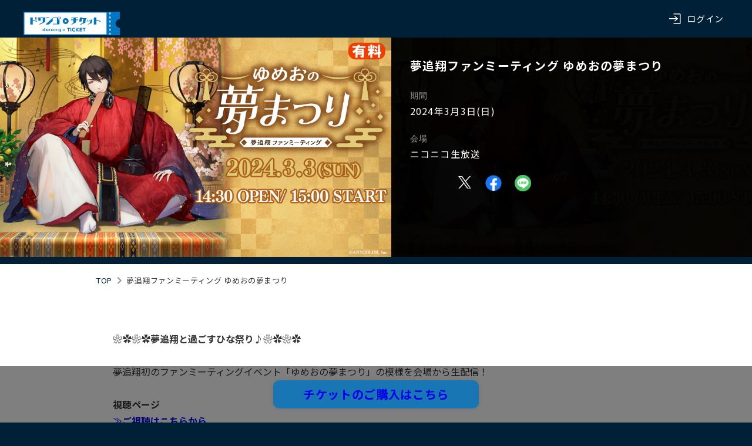

--- FILE ---
content_type: text/html; charset=utf-8
request_url: https://dwango-ticket.jp/project/P6OBhGjHOp
body_size: 6956
content:
<!DOCTYPE html>
<html lang="None">
<head>
    <!-- Google Tag Manager --><script>(function(w,d,s,l,i){w[l]=w[l]||[];w[l].push({'gtm.start':
new Date().getTime(),event:'gtm.js'});var f=d.getElementsByTagName(s)[0],
j=d.createElement(s),dl=l!='dataLayer'?'&l='+l:'';j.async=true;j.src=
'https://www.googletagmanager.com/gtm.js?id='+i+dl;f.parentNode.insertBefore(j,f);
})(window,document,'script','dataLayer','GTM-PJF8RC3');</script>
<!-- End Google Tag Manager -->
<!-- Google Tag Manager --><script>(function(w,d,s,l,i){w[l]=w[l]||[];w[l].push({'gtm.start':
new Date().getTime(),event:'gtm.js'});var f=d.getElementsByTagName(s)[0],
j=d.createElement(s),dl=l!='dataLayer'?'&l='+l:'';j.async=true;j.src=
'https://www.googletagmanager.com/gtm.js?id='+i+dl;f.parentNode.insertBefore(j,f);
})(window,document,'script','NicoGoogleTagManagerDataLayer','GTM-KXT7G5G');</script>
<!-- End Google Tag Manager -->
<!-- Google Tag Manager -->
<script>(function(w,d,s,l,i){w[l]=w[l]||[];w[l].push({'gtm.start':
new Date().getTime(),event:'gtm.js'});var f=d.getElementsByTagName(s)[0],
j=d.createElement(s),dl=l!='dataLayer'?'&l='+l:'';j.async=true;j.src=
'https://www.googletagmanager.com/gtm.js?id='+i+dl;f.parentNode.insertBefore(j,f);
})(window,document,'script','dataLayer','GTM-PGD3VVX');</script>
<!-- End Google Tag Manager -->

  <script src="https://www.googleoptimize.com/optimize.js?id=OPT-NVCMJ37"></script>

  <meta charset="UTF-8">
  <meta http-equiv="X-UA-Compatible" content="IE=edge">
  <meta name="viewport" content="width=device-width, initial-scale=1.0, minimum-scale=1, maximum-scale=1, user-scalable=0">
  <meta name="format-detection" content="telephone=no">
  <link rel="icon" type="image/png" sizes="32x32" href="/ticket/img/favicon.png">
  <link rel="stylesheet" href="/ticket/css/style.css?v=a.075">
  <title>夢追翔ファンミーティング ゆめおの夢まつり - ドワンゴチケット</title>
  <meta name="description" content="で開催！❀✿❀✿夢追翔と過ごすひな祭り♪❀✿❀✿夢追翔初のファンミーティングイベント「ゆめおの夢まつり」の模様を会場から生配信！ 視聴ページ≫ご視聴はこちらから日程2024年3月3日(日) チケット価格 5,500円（税込） ※サービス手数料　220円チケット販売期間2024年2月17日(土)21時00分 ～ 2024年3月11日(月)23時59分タイムシフト視聴期間2024年3月12日(火)23時59分まで ※期間中であれば何度でも、生放送終了後に番組を視聴することが可能です。 ※上記期間を過ぎると、視聴の途中であっても番組を見ることができなくなります。 出演者夢追翔 視聴地域本番組は日本国内でのみ視聴できます。海外からの視聴はできません。 This program is not available outside of Japan. 此節目僅限日本國收看 ">
  <meta name="keywords" content="">
  <meta property="og:url" content="https://dwango-ticket.jp/project/P6OBhGjHOp" />
  <meta property="og:title" content="夢追翔ファンミーティング ゆめおの夢まつり" />
  <meta property="og:description" content="&lt;p&gt;&lt;strong&gt;❀✿❀✿夢追翔と過ごすひな祭り♪❀✿❀✿&lt;br&gt;&lt;/strong&gt;&lt;br&gt;夢追翔初のファンミーティングイベント「ゆめおの夢まつり」の模様を会場から生配信！ &lt;br&gt;&lt;br&gt;&lt;strong&gt;視聴ページ&lt;/strong&gt; &lt;br&gt;&lt;a href=&#34;https://live.nicovideo.jp/watch/lv344258163&#34; rel=&#34;noopener noreferrer nofollow&#34;&gt;≫&lt;/a&gt;&lt;strong&gt;&lt;a href=&#34;https://live.nicovideo.jp/watch/lv344258163&#34; rel=&#34;noopener noreferrer nofollow&#34;&gt;ご視聴はこちらから&lt;/a&gt;&lt;br&gt;&lt;br&gt;日程&lt;/strong&gt; &lt;br&gt;2024年3月3日(日) &lt;br&gt;&lt;br&gt;&lt;strong&gt;チケット価格 &lt;br&gt;&lt;/strong&gt;5,500円（税込） &lt;br&gt;※サービス手数料　220円&lt;strong&gt; &lt;br&gt;&lt;br&gt;チケット販売期間&lt;/strong&gt; &lt;br&gt;2024年2月17日(土)21時00分 ～ 2024年3月11日(月)23時59分&lt;strong&gt; &lt;br&gt;&lt;br&gt;タイムシフト視聴期間&lt;/strong&gt; &lt;br&gt;2024年3月12日(火)23時59分まで &lt;br&gt;※期間中であれば何度でも、生放送終了後に番組を視聴することが可能です。 &lt;br&gt;※上記期間を過ぎると、視聴の途中であっても番組を見ることができなくなります。 &lt;br&gt;&lt;br&gt;&lt;strong&gt;出演者&lt;/strong&gt; &lt;br&gt;夢追翔 &lt;br&gt;&lt;br&gt;&lt;strong&gt;視聴地域&lt;/strong&gt; &lt;br&gt;本番組は日本国内でのみ視聴できます。海外からの視聴はできません。 &lt;br&gt;This program is not available outside of Japan. &lt;br&gt;此節目僅限日本國收看 &lt;/p&gt;" />
  <meta property="og:image" content="https://dwango-ticket.jp/resources/pv_20240216094500_3cf10cae_249ba360.png" />
  <meta property="og:type" content="website" />
  <meta property="og:site_name" content="ドワンゴチケット" />
  <meta name="twitter:card" content="summary_large_image" />
  <meta name="twitter:title" content="夢追翔ファンミーティング ゆめおの夢まつり" />
  <meta name="twitter:description" content="&lt;p&gt;&lt;strong&gt;❀✿❀✿夢追翔と過ごすひな祭り♪❀✿❀✿&lt;br&gt;&lt;/strong&gt;&lt;br&gt;夢追翔初のファンミーティングイベント「ゆめおの夢まつり」の模様を会場から生配信！ &lt;br&gt;&lt;br&gt;&lt;strong&gt;視聴ページ&lt;/strong&gt; &lt;br&gt;&lt;a href=&#34;https://live.nicovideo.jp/watch/lv344258163&#34; rel=&#34;noopener noreferrer nofollow&#34;&gt;≫&lt;/a&gt;&lt;strong&gt;&lt;a href=&#34;https://live.nicovideo.jp/watch/lv344258163&#34; rel=&#34;noopener noreferrer nofollow&#34;&gt;ご視聴はこちらから&lt;/a&gt;&lt;br&gt;&lt;br&gt;日程&lt;/strong&gt; &lt;br&gt;2024年3月3日(日) &lt;br&gt;&lt;br&gt;&lt;strong&gt;チケット価格 &lt;br&gt;&lt;/strong&gt;5,500円（税込） &lt;br&gt;※サービス手数料　220円&lt;strong&gt; &lt;br&gt;&lt;br&gt;チケット販売期間&lt;/strong&gt; &lt;br&gt;2024年2月17日(土)21時00分 ～ 2024年3月11日(月)23時59分&lt;strong&gt; &lt;br&gt;&lt;br&gt;タイムシフト視聴期間&lt;/strong&gt; &lt;br&gt;2024年3月12日(火)23時59分まで &lt;br&gt;※期間中であれば何度でも、生放送終了後に番組を視聴することが可能です。 &lt;br&gt;※上記期間を過ぎると、視聴の途中であっても番組を見ることができなくなります。 &lt;br&gt;&lt;br&gt;&lt;strong&gt;出演者&lt;/strong&gt; &lt;br&gt;夢追翔 &lt;br&gt;&lt;br&gt;&lt;strong&gt;視聴地域&lt;/strong&gt; &lt;br&gt;本番組は日本国内でのみ視聴できます。海外からの視聴はできません。 &lt;br&gt;This program is not available outside of Japan. &lt;br&gt;此節目僅限日本國收看 &lt;/p&gt;" />
  <meta name="twitter:image" content="https://dwango-ticket.jp/resources/pv_20240216094500_3cf10cae_249ba360.png" />
  
  <style>
    .orderTickets {
      position: relative;
      margin-bottom: 32px;
      background: url(/resources/pv_20240216094500_3cf10cae_249ba360.png) repeat-y;
      background-size: 100% auto;
    }
    .overview {
      position: relative;
      background: url(/resources/pv_20240216094500_3cf10cae_249ba360.png) repeat-x;
      background-size: 672px 378px;
    }
    .overview .inner > :first-child {
      height: 100% !important;
    }
    .custom-content dd {
        margin-left: 0;
    }
    @media (max-width: 576px) {
      .overview .inner .detail dl {
        font-size: 13px;
      }
    }
  </style>
</head>
<body>
  
  
  <!-- Google Tag Manager (noscript) -->
<noscript><iframe src="https://www.googletagmanager.com/ns.html?id=GTM-PJF8RC3"
height="0" width="0" style="display:none;visibility:hidden"></iframe></noscript>
<!-- End Google Tag Manager (noscript) -->
<!-- Google Tag Manager (noscript) -->
<noscript><iframe src="https://www.googletagmanager.com/ns.html?id=GTM-KXT7G5G"
height="0" width="0" style="display:none;visibility:hidden"></iframe></noscript>
<!-- End Google Tag Manager (noscript) -->
<!-- Google Tag Manager (noscript) -->
<noscript><iframe src="https://www.googletagmanager.com/ns.html?id=GTM-PGD3VVX"
height="0" width="0" style="display:none;visibility:hidden"></iframe></noscript>
<!-- End Google Tag Manager (noscript) -->
<header>
  <h1 class="fixed">
    <a href="/"><img src="/ticket/img/logo.svg" width="164" height="40" alt="ドワンゴチケット"></a>
  </h1>
  
    
      
      <div class="language-select logged-in">
        <img src="/t/api/static/earth.svg" width="18" height="18" alt="language">
        <select id="user_language" name="user_language" class="language-selectbox">
          <option disabled selected value class="no-translation">Language</option>
          <option value="ja" class="no-translation">日本語(JA)</option>
        </select>
      </div>
      
        <a href="/login/niconico?redirect_url=/project/P6OBhGjHOp" class="login spView fixed"><img src="/ticket/img/sp/login.svg" widh="48" height="48" alt="ログイン"></a>
        <a href="/login/niconico?redirect_url=/project/P6OBhGjHOp" class="login pcView fixed"><img src="/ticket/img/icon-login.svg" widh="24" height="24" alt=""><span>ログイン</span></a>
      
    
  
</header>

  <section class="overview">
    <div class="inner">
      <img src="/resources/pv_20240216094500_3cf10cae_249ba360.png" width="672" alt="夢追翔ファンミーティング ゆめおの夢まつり">
      <div class="detail">
        <h2 class="title">夢追翔ファンミーティング ゆめおの夢まつり</h2>
        <dl class="custom-content">
          <dt>期間</dt>
<dd class="date">2024年3月3日(日)</dd>

<dt>会場</dt>
<dd class="venue">ニコニコ生放送</dd>
        </dl>
        <dl>
          <dt></dt>
          <dd>
            <ul class="share" style="display: flex; flex-direction: row;">
              <li style="margin-right: 1.4rem;"><a href="https://twitter.com/intent/post?text=%E5%A4%A2%E8%BF%BD%E7%BF%94%E3%83%95%E3%82%A1%E3%83%B3%E3%83%9F%E3%83%BC%E3%83%86%E3%82%A3%E3%83%B3%E3%82%B0%20%E3%82%86%E3%82%81%E3%81%8A%E3%81%AE%E5%A4%A2%E3%81%BE%E3%81%A4%E3%82%8A%0Ahttps://dwango-ticket.jp/project/P6OBhGjHOp%0A%23%E3%83%89%E3%83%AF%E3%83%81%E3%82%B1" target="_blank" rel="noopener noreferrer"><img src="/ticket/img/x-logo.svg" width="26" height="26" style="width: 26px;padding: 2px;" alt="xでシェア"></a></li>
              <li style="margin-right: 1.4rem;"><a href="https://www.facebook.com/sharer.php?u=https://dwango-ticket.jp/project/P6OBhGjHOp" target="_blank" rel="noopener noreferrer"><img src="/ticket/img/icon-facebook@2x.png" width="28" height="28" alt="facebookでシェア" style="width: 28px;"></a></li>
              <li style="margin-right: 1.4rem;"><a href="https://social-plugins.line.me/lineit/share?url=https://dwango-ticket.jp/project/P6OBhGjHOp&text=%E5%A4%A2%E8%BF%BD%E7%BF%94%E3%83%95%E3%82%A1%E3%83%B3%E3%83%9F%E3%83%BC%E3%83%86%E3%82%A3%E3%83%B3%E3%82%B0%20%E3%82%86%E3%82%81%E3%81%8A%E3%81%AE%E5%A4%A2%E3%81%BE%E3%81%A4%E3%82%8A%20%E3%83%89%E3%83%AF%E3%83%81%E3%82%B1&from=line_scheme" target="_blank" rel="noopener noreferrer"><img src="/ticket/img/icon-line.png" width="28" height="28" alt="LINEでシェア" style="width: 28px;"></a></li>
            </ul>
          </dd>
        </dl>
      </div>
    </div>
  </section><!--/ overview -->

  <main>
    <div class="container container--w960">
      <nav>
        <ol class="breadcrumbs">
          <li><a href="https://dwango-ticket.jp/">TOP</a></li>
          <li>夢追翔ファンミーティング ゆめおの夢まつり</li>
        </ol>
      </nav>
      <div>
        <div id="floatingBtnArea" class="floating-btn-area">
          <div id="floatingBtn" class="floating-btn" onclick="scrollToTicket()">
            <a href="#orderTickets">チケットのご購入はこちら</a>
          </div>
        </div>
      </div>

      <section class="lead">
        <div class="custom-content"><p><strong>❀✿❀✿夢追翔と過ごすひな祭り♪❀✿❀✿<br></strong><br>夢追翔初のファンミーティングイベント「ゆめおの夢まつり」の模様を会場から生配信！ <br><br><strong>視聴ページ</strong> <br><a href="https://live.nicovideo.jp/watch/lv344258163" rel="noopener noreferrer nofollow">≫</a><strong><a href="https://live.nicovideo.jp/watch/lv344258163" rel="noopener noreferrer nofollow">ご視聴はこちらから</a><br><br>日程</strong> <br>2024年3月3日(日) <br><br><strong>チケット価格 <br></strong>5,500円（税込） <br>※サービス手数料　220円<strong> <br><br>チケット販売期間</strong> <br>2024年2月17日(土)21時00分 ～ 2024年3月11日(月)23時59分<strong> <br><br>タイムシフト視聴期間</strong> <br>2024年3月12日(火)23時59分まで <br>※期間中であれば何度でも、生放送終了後に番組を視聴することが可能です。 <br>※上記期間を過ぎると、視聴の途中であっても番組を見ることができなくなります。 <br><br><strong>出演者</strong> <br>夢追翔 <br><br><strong>視聴地域</strong> <br>本番組は日本国内でのみ視聴できます。海外からの視聴はできません。 <br>This program is not available outside of Japan. <br>此節目僅限日本國收看 </p></div>
      </section><!--/ lead -->

      <section class="ticketInfo">
        <h2 class="title">チケットの種類</h2>
        <ul>
          
            <li>夢追翔ファンミーティング ゆめおの夢まつり ニコ生視聴用チケット</li>
          
            <li>夢追翔ファンミーティング ゆめおの夢まつり プレゼント用シリアルコード</li>
          
        </ul>
      </section><!--/ ticketInfo -->

      <section class="attention">
        <h3 class="title">注意事項</h3>
        <div class="custom-content"><h1>チケットご購入の前に</h1><h2>視聴デバイス</h2><p><span>有料生放送がご視聴いただけるのはパソコン及び「ニコニコ生放送」アプリ（Android/iOS）のみです。</span><span>「ニコニコ動画」アプリ及びその他のデバイスでは視聴することができませんのでご注意ください。</span><br><span>&gt;&gt;ニコニコ生放送アプリの入手はこちら⇒</span><a href="https://site.live.nicovideo.jp/app/guide.html" rel="noopener noreferrer nofollow">ダウンロード</a></p><p><span>下記ヘルプページもご参照頂き、ご視聴が可能か事前にご確認ください。</span><br><a href="https://qa.nicovideo.jp/faq/show/582" rel="noopener noreferrer nofollow">有料生放送利用時の注意事項</a>　|　<a href="https://qa.nicovideo.jp/faq/show/1112" rel="noopener noreferrer nofollow">ニコニコの動作環境</a></p><h2>内容の変更</h2><p>番組関係者に新型コロナウイルスの感染が認められた場合などやむを得ない事情により、出演者や内容が一部変更になる場合があります。これらの変更に伴うチケットの払い戻し対応は致しかねますので、あらかじめご了承ください。</p><h2>誤購入時の対応</h2><p><span>（チケットを複数購入した場合）</span><br><span>同じ番組のチケットを複数購入されても、いずれかのチケットの視聴権が残っている場合、視聴可能な回数は変わりません。チケットを誤って購入された場合の払い戻しやキャンセルには応じられませんので、購入されるチケットの内容を十分にご確認のうえ慎重にご購入ください。</span></p><p><span>（シリアルコードを紛失した場合）</span><br><span>シリアルコードを紛失された場合、再発行することはできませんのでお取り扱いにご注意ください。</span></p><h2>ご購入の日時</h2><p>配信当日はチケットページへのアクセスが集中し回線が混雑する可能性があるため、可能な限りチケットはお早目にご購入いただけるようご協力をお願いします。</p><br><h1>ご視聴時の注意</h1><p>番組を視聴できるのはチケットをご購入いただいたアカウント、もしくは最初にシリアルコードの入力・認証を行ったアカウントのみになり、別のアカウントでログインしてもご視聴はできません。ニコニコアカウントを複数お持ちの方は、視聴可能なアカウントでログインできているか十分にご確認ください。</p><p><span>チケットを購入したのに番組が見れない場合は、下記ヘルプページをご参照ください。</span><br><a href="https://qa.nicovideo.jp/faq/show/16592" rel="noopener noreferrer nofollow">有料番組がニコニコ生放送アプリで視聴できない</a>　|　<a href="https://qa.nicovideo.jp/faq/show/667" rel="noopener noreferrer nofollow">有料生放送を正常に視聴できない</a></p><br><h1>シリアルコードのプレゼント方法</h1><p>ドワンゴチケットで購入したプレゼント用シリアルコードは、ご友人にプレゼントすることが可能です。</p><ol><li><p>プレゼントしたい個数分を購入</p></li><li><p>マイページに表示されるシリアルコードをそれぞれコピーし、プレゼントしたい相手にお渡しください。</p></li><li><p>シリアルコードを受け取った方はご自身のニコニコアカウントにログインの上、該当番組ページでシリアルコードをご入力ください。</p></li></ol><p>※一度シリアルコードを認証してしまうと、その認証アカウント以外では視聴できなくなります<br>※シリアルコード認証の際は、ログインしているニコニコアカウントが正しいアカウントかを必ずご確認ください<br>※シリアルコードのお渡し間違いにご注意ください</p><br><h1>禁止事項</h1><p>当公演・番組を録音・録画すること、及びそれらのデータを動画投稿サイトやSNS等へのアップロードすることは、いかなる場合も禁止とさせて頂きます。当該行為を発見した場合、然るべき機関に通報し法的処置をとらせていただくことがあります。</p><p>また営利目的でのチケットの第三者への販売・譲渡、またはインターネットオークション等へ出品する等の転売を試みる行為も同様に禁止させて頂きます。転売に伴うトラブルについて、当社では一切の責任を負いかねますのであらかじめご了承ください。</p></div>

      </section><!--/ attention -->

      
        <section class="projectEnded">
          <p>このイベントは終了しました</p>
          <div class="btn-wrap">
            <a href="/">トップに戻る</a>
          </div>
        </section><!--/ projectEnded -->
      

    </div><!--/ container -->

    <a id="js-pageTop" class="pageTop">
      <img src="/ticket/img/arrow-pageTop.svg" width="30" height="20" alt="">
    </a>
  </main>

  <div id="translation-page" class="no-translation" style="display: none;">dwango_project_top_P6OBhGjHOp</div>
  <script src="/static/cdn/jquery/3.6.0/jquery.min.js"></script>
  <script src="/ticket/js/common.js?v=a.075"></script>
  



  <input id="translation-project" value="P6OBhGjHOp" type="hidden"/>

<footer>

  <ul class="share">
    <li><a href="https://twitter.com/intent/post?text=%E5%A4%A2%E8%BF%BD%E7%BF%94%E3%83%95%E3%82%A1%E3%83%B3%E3%83%9F%E3%83%BC%E3%83%86%E3%82%A3%E3%83%B3%E3%82%B0%20%E3%82%86%E3%82%81%E3%81%8A%E3%81%AE%E5%A4%A2%E3%81%BE%E3%81%A4%E3%82%8A%0Ahttps://dwango-ticket.jp/project/P6OBhGjHOp%0A%23%E3%83%89%E3%83%AF%E3%83%81%E3%82%B1" target="_blank" rel="noopener noreferrer"><img src="/ticket/img/x-logo.svg" width="26" height="26" style="padding: 2px;" alt="xでシェア"></a></li>
    <li><a href="https://www.facebook.com/sharer.php?u=https://dwango-ticket.jp/project/P6OBhGjHOp" target="_blank" rel="noopener noreferrer"><img src="/ticket/img/icon-facebook@2x.png" width="28" height="28" alt="facebookでシェア"></a></li>
    <li><a href="https://social-plugins.line.me/lineit/share?url=https://dwango-ticket.jp/project/P6OBhGjHOp&text=%E5%A4%A2%E8%BF%BD%E7%BF%94%E3%83%95%E3%82%A1%E3%83%B3%E3%83%9F%E3%83%BC%E3%83%86%E3%82%A3%E3%83%B3%E3%82%B0%20%E3%82%86%E3%82%81%E3%81%8A%E3%81%AE%E5%A4%A2%E3%81%BE%E3%81%A4%E3%82%8A%20%E3%83%89%E3%83%AF%E3%83%81%E3%82%B1&from=line_scheme" target="_blank" rel="noopener noreferrer"><img src="/ticket/img/icon-line.png" width="28" height="28" alt="LINEでシェア"></a></li>
  </ul>

  <div class="container container--footer">
    <ul class="footerLink">
      <li><a href="/about/userguide.html">ご利用ガイド</a></li>
      <li><a href="/about/faq.html">よくある質問</a></li>
      <li><a href="/about/terms_of_service.html">利用規約</a></li>
      <li><a href="https://dwango.co.jp/terms/privacy" target="_blank" rel="noopener noreferrer">プライバシーポリシー</a></li>
      <li><a href="/about/legal_notice.html">特定商取引法に基づく表記</a></li>
      <li><a href="https://qa.nicovideo.jp/faq/show/17162?site_domain=default">お問合わせ</a></li>
    </ul>
    <p class="copyright no-translation">Copyright (C) 2021 DWANGO All Rights Reserved.</p>
  </div>
</footer>
<div class="loader">
  <div class="spinner"></div>
</div>
<script src="/static/cdn/js/language_selector.js?v=a.075"></script>
<script>
  var globalGenCode = '';
  var userLanguage = window.navigator.language;
  $(function(){
    var url = new URL(window.location.href);
    var lang = '';
    if(document.cookie){
      document.cookie.split('; ').forEach(function(data) {
        if (data.split('=')[0] === 'user_lang') {
          lang = data.replace('user_lang=', '')
        }
      })
    }
    try {
      userLanguage = url.searchParams.get("lang") || lang || window.navigator.language;
      var setLang = false
      if (url.searchParams.get("lang") || lang) {
        
        setLang = true
      }
      setLanguageList(userLanguage, setLang)
      translation(userLanguage)
    } catch (e) {console.log(e)}
  })
</script>
  <script type="text/javascript">
  function toggleEndedEvent() {
      if ($('.ended-event-list').css('display') === 'none') {
          $('.ended-event-list').show().animate({opacity: "1"})
          $('.toggle-ended-event').text('申込終了したチケットを閉じる')
      } else {
          hideEndedEvent()
      }
  }
  function hideEndedEvent() {
      $('.ended-event-list').animate({opacity: "0"})
      setTimeout(function () {
          $('.ended-event-list').hide()
          $('.toggle-ended-event').text('申込終了したチケットを表示')
      }, 500)
  }
  function scrollToTicket() {
    $('#order-tickets').get(0).scrollIntoView({ behavior: 'smooth' });
  }
  </script>
</body>
</html>

--- FILE ---
content_type: text/css; charset=utf-8
request_url: https://dwango-ticket.jp/ticket/css/style.css?v=a.075
body_size: 14386
content:
@charset "UTF-8";
@import url("https://fonts.googleapis.com/css2?family=Noto+Sans+JP:wght@300;400;500;700&display=swap");
@import url("https://fonts.googleapis.com/css2?family=Lato:wght@300;400;700&display=swap");
*:where(:not(iframe, canvas, img, svg, video):not(svg *)) {
  all: unset;
  display: revert;
}

*,
*::before,
*::after {
  box-sizing: border-box;
}

html {
  -webkit-text-size-adjust: 100%;
}

ol,
ul {
  list-style: none;
}

h1,
h2,
h3,
h4,
h5 {
  margin: 0;
}

img {
  max-width: 100%;
  height: auto;
}

a {
  text-decoration: none;
  transition: 0.2s;
  cursor: pointer;
}

button {
  transition: 0.2s;
  cursor: pointer;
}

input[type=text],
input[type=email],
input[type=number],
select {
  padding: 14px 16px;
  width: 100%;
  background: #f2f2f2;
  border-radius: 4px;
  font-size: 14px;
}
input[type=text]::placeholder,
input[type=email]::placeholder,
input[type=number]::placeholder,
select::placeholder {
  color: #999;
}
input[type=text]:focus,
input[type=email]:focus,
input[type=number]:focus,
select:focus {
  outline: 1px solid #0075c2;
}
input[type=text].is-error,
input[type=email].is-error,
input[type=number].is-error,
select.is-error {
  outline: 1px solid #c90f0f;
}

select {
  background: url("../img/arrow-select.svg") 96% center no-repeat #f2f2f2;
  color: #333;
}

.validationError {
  display: block;
  margin-top: 4px;
  color: #c90f0f;
  font-size: 10px;
  font-weight: 500;
}

input[type=submit] {
  display: flex;
  justify-content: center;
  text-align: center;
  align-items: center;
  background: #0075c2;
  border-radius: 9999px;
  color: #fff;
  box-shadow: 0px 2px 4px rgba(24, 118, 181, 0.25);
  margin: 0 auto;
}
input[type=submit]:hover {
  background: #0066a9;
  box-shadow: 0px 4px 12px rgba(24, 118, 181, 0.5);
}
input[type=submit]:disabled {
  background: #d0d0d0;
  box-shadow: none;
}
input[type=submit].back {
  background: #d0d0d0;
  color: #666;
  box-shadow: none;
}
input[type=submit].back:hover {
  color: #1b1b1b;
}

body {
  margin: 0;
  padding: 0;
  background: #002037;
  font-family: "Noto Sans JP", "游ゴシック体", YuGothic, "游ゴシック Medium", "Yu Gothic Medium", "游ゴシック", "Yu Gothic", "Hiragino Kaku Gothic ProN", sans-serif;
  font-size: 16px;
  color: #333;
  line-height: 1.5;
  letter-spacing: 0.04em;
}

.hid-pc {
  display: none;
}
@media (max-width: 576px) {
  .hid-pc {
    display: block;
  }
}

header {
  display: flex;
  align-items: center;
  justify-content: space-between;
  padding: 12px 32px 12px 40px;
  height: 64px;
  background-color: #002037;
}
@media (max-width: 768px) {
  header {
    padding: 24px;
  }
}
@media (max-width: 576px) {
  header {
    padding: 12px;
    height: 56px;
  }
  header.hid-sp {
    display: none;
  }
}
header.lowHeader {
  display: none;
}
@media (max-width: 576px) {
  header.lowHeader {
    display: flex;
    height: 40px;
  }
  header.lowHeader a {
    color: #fff;
  }
}
header h1.fixed {
  position: fixed;
  top: 12px;
  left: 40px;
  z-index: 10;
}
@media (max-width: 768px) {
  header h1.fixed {
    left: 24px;
  }
}
@media (max-width: 576px) {
  header h1.fixed {
    left: 12px;
  }
}
header h1 a {
  display: block;
}
header h1 a:hover {
  opacity: 0.7;
}
header h1 img {
  vertical-align: bottom;
}
@media (max-width: 576px) {
  header h1 img {
    width: auto;
    height: 32px;
  }
}
header .login.pcView {
  display: flex;
  justify-content: center;
  align-items: center;
  padding: 0 16px;
  height: 40px;
  background: #002037;
  border-radius: 20px;
  color: #fff;
  font-size: 15px;
}
header .login.pcView:hover {
  background: #0075c2;
}
@media (max-width: 576px) {
  header .login.pcView {
    display: none;
  }
}
header .login.pcView > img {
  margin-right: 8px;
}
header .login.pcView.fixed {
  position: fixed;
  right: 32px;
  z-index: 10;
}
@media (max-width: 768px) {
  header .login.pcView.fixed {
    right: 24px;
  }
}
header .login.spView {
  display: none;
}
@media (max-width: 576px) {
  header .login.spView {
    display: block;
    width: 48px;
    height: 48px;
    background: #002037;
    border-radius: 4px;
  }
}
header .login.spView:hover {
  background: #0075c2;
}
header .login.spView.fixed {
  position: fixed;
  right: 12px;
  z-index: 10;
}
header .mypage.pcView {
  display: flex;
  justify-content: center;
  align-items: center;
  padding: 0 16px;
  height: 40px;
  background: #002037;
  border-radius: 20px;
  color: #fff;
  font-size: 15px;
  position: absolute;
  right: 184px;
}
header .mypage.pcView:hover {
  background: #0075c2;
}
@media (max-width: 768px) {
  header .mypage.pcView {
    right: 160px;
  }
}
@media (max-width: 576px) {
  header .mypage.pcView {
    display: none;
  }
}
header .mypage.pcView > img {
  margin-right: 8px;
}
header .mypage.spView {
  display: none;
}
@media (max-width: 576px) {
  header .mypage.spView {
    position: absolute;
    right: 72px;
    display: block;
    width: 48px;
    height: 48px;
    background: #002037;
    border-radius: 4px;
  }
}
header .mypage.spView:hover {
  background: #0075c2;
}
header .logout.pcView {
  display: flex;
  justify-content: center;
  align-items: center;
  padding: 0 16px;
  height: 40px;
  background: #002037;
  border-radius: 20px;
  color: #fff;
  font-size: 15px;
  position: absolute;
  right: 32px;
}
header .logout.pcView:hover {
  background: #0075c2;
}
@media (max-width: 768px) {
  header .logout.pcView {
    right: 8px;
  }
}
@media (max-width: 576px) {
  header .logout.pcView {
    display: none;
  }
}
header .logout.pcView > img {
  margin-right: 8px;
}
header .logout.spView {
  display: none;
}
@media (max-width: 576px) {
  header .logout.spView {
    position: absolute;
    right: 12px;
    display: block;
    width: 48px;
    height: 48px;
    background: #002037;
    border-radius: 4px;
  }
}
header .logout.spView:hover {
  background: #0075c2;
}

.page-name {
  font-weight: bold;
  font-size: 14px;
  display: block;
  padding: 4px 8px;
  position: fixed;
  bottom: 70px;
  right: 15px;
  white-space: nowrap;
  overflow: hidden;
  text-overflow: ellipsis;
  max-width: 200px;
  z-index: 4;
  background: #0075c2;
  color: #FFF;
}
.page-name:hover {
  white-space: normal;
  overflow: visible;
  text-overflow: unset;
  box-shadow: 0 2px 4px rgba(0, 0, 0, 0.2);
}

main {
  background: #fff;
}

.container {
  margin: 0 auto;
  padding-bottom: 120px;
  width: 1224px;
}
.container--footer {
  padding-bottom: 32px;
}
.container--w480 {
  width: 480px;
  height: calc(100% - 56px);
}
.container--w640 {
  width: 640px;
}
.container--w960 {
  width: 960px;
}
@media (max-width: 1300px) {
  .container {
    width: 90%;
  }
  .container--w960 {
    width: 960px;
  }
  .container--w640 {
    width: 640px;
  }
  .container--w480 {
    padding-top: 16%;
    width: 480px;
  }
}
@media (max-width: 768px) {
  .container--w960 {
    width: calc(100% - 32px);
  }
}
@media (max-width: 576px) {
  .container {
    width: 100%;
  }
  .container--w960 {
    width: calc(100% - 16px);
  }
  .container--w640 {
    width: calc(100% - 32px);
  }
  .container--w480 {
    padding-top: 0;
    width: calc(100% - 32px);
  }
}

.breadcrumbs {
  display: flex;
  align-items: center;
  padding: 16px 0 56px;
  font-size: 12px;
}
@media (max-width: 576px) {
  .breadcrumbs {
    padding: 8px 12px 32px 4px;
    overflow-x: scroll;
    white-space: nowrap;
    -ms-overflow-style: none;
    scrollbar-width: none;
  }
  .breadcrumbs::-webkit-scrollbar {
    display: none;
  }
}
.breadcrumbs--pb24 {
  padding-bottom: 24px;
}
@media (max-width: 576px) {
  .breadcrumbs--pb24 {
    padding-bottom: 24px;
  }
}
.breadcrumbs li {
  margin-right: 20px;
  font-size: 13px;
  white-space: nowrap;
}
.breadcrumbs li a {
  position: relative;
  display: inline-block;
  padding: 2px 4px;
  color: #002037;
}
@media (max-width: 576px) {
  .breadcrumbs li a {
    font-size: 11px;
  }
}
.breadcrumbs li a:hover {
  text-decoration: underline;
}
.breadcrumbs li a:after {
  content: url(../img/arrow-breadcrumbs.svg);
  position: absolute;
  top: 0;
  margin-right: 2px;
  width: 24px;
  height: 24px;
}

.pageTop {
  position: fixed;
  right: 32px;
  bottom: 48px;
  display: flex;
  align-items: center;
  justify-content: center;
  width: 48px;
  height: 48px;
  background: rgba(0, 0, 0, 0.8);
  border-radius: 8px;
  transition: 0.3s;
  z-index: 10;
}
@media (max-width: 1300px) {
  .pageTop {
    right: 12px;
  }
}
@media (max-width: 768px) {
  .pageTop {
    width: 40px;
    height: 40px;
  }
}
@media (max-width: 576px) {
  .pageTop {
    right: 8px;
    bottom: 24px;
  }
}
.pageTop img {
  transform: translateY(-1px);
}
@media (max-width: 576px) {
  .pageTop img {
    width: 24px;
    height: 16px;
    transform: translateY(-2px);
  }
}
.pageTop:hover {
  background: black;
}
.pageTop:hover img {
  transform: translateY(-4px);
}

footer {
  position: relative;
  font-weight: 300;
}
footer .footerLink {
  display: flex;
  justify-content: space-around;
  flex-wrap: wrap;
  margin: 32px auto 56px;
  max-width: 888px;
  color: #fff;
}
@media (max-width: 576px) {
  footer .footerLink {
    margin-top: 24px;
    justify-content: space-evenly;
  }
}
footer .footerLink li {
  margin-bottom: 40px;
}
@media (max-width: 576px) {
  footer .footerLink li {
    margin-bottom: 24px;
  }
}
footer .footerLink li a {
  display: block;
  padding: 4px 16px;
  font-size: 15px;
  transition: 0.5s;
}
@media (max-width: 576px) {
  footer .footerLink li a {
    font-size: 12px;
  }
}
@media (max-width: 320px) {
  footer .footerLink li a {
    padding: 4px 8px;
    font-size: 11px;
  }
}
footer .footerLink li a:hover {
  text-decoration: underline;
}
footer .share {
  position: absolute;
  right: 32px;
  display: flex;
}
@media (max-width: 1300px) {
  footer .share {
    right: calc(50% - 84px);
    bottom: 64px;
  }
}
footer .share > li {
  margin-left: 24px;
}
footer .share > li a:hover {
  opacity: 0.8;
}
@media (max-width: 1300px) {
  footer .share > li img {
    width: 24px;
    height: 24px;
  }
}
footer .copyright {
  color: #f5f5f5;
  font-size: 11px;
  text-align: center;
}
@media (max-width: 576px) {
  footer .copyright {
    font-size: 10px;
  }
}

.page404 {
  margin: 0 auto;
  padding: 72px 0 112px;
  width: 100%;
  max-width: 450px;
  text-align: center;
}
@media (max-width: 576px) {
  .page404 {
    padding: 48px 0 64px;
    width: calc(100% - 32px);
  }
}
.page404__title {
  margin-bottom: 20px;
  font-family: "Lato";
  font-size: 120px;
  font-weight: bold;
  color: #002037;
  line-height: 1.1;
  letter-spacing: 0.08em;
}
.page404__title span {
  display: block;
  font-size: 40px;
  color: #bed3e4;
  letter-spacing: 0.04em;
}
@media (max-width: 576px) {
  .page404__title {
    font-size: 88px;
  }
  .page404__title span {
    font-size: 32px;
  }
}
.page404__text {
  font-size: 24px;
}
@media (max-width: 576px) {
  .page404__text {
    font-size: 4.4vmin;
  }
}
.page404 a {
  display: flex;
  justify-content: center;
  align-items: center;
  background: #0075c2;
  border-radius: 9999px;
  color: #fff;
  box-shadow: 0px 2px 4px rgba(24, 118, 181, 0.25);
  margin: 40px auto 0;
  width: 272px;
  height: 56px;
  font-size: 20px;
}
.page404 a:hover {
  background: #0066a9;
  box-shadow: 0px 4px 12px rgba(24, 118, 181, 0.5);
}
.page404 a:disabled {
  background: #d0d0d0;
  box-shadow: none;
}
.page404 a.back {
  background: #d0d0d0;
  color: #666;
  box-shadow: none;
}
.page404 a.back:hover {
  color: #1b1b1b;
}

.searchForm {
  position: relative;
}
.searchForm input {
  padding: 0 24px;
  width: 640px;
  height: 48px;
  background: linear-gradient(93deg, #0075c2cc 0%, #00bbaccc 100%);
  border-radius: 24px;
  color: #fff;
}
@media (max-width: 768px) {
  .searchForm input {
    width: 464px;
  }
}
@media (max-width: 576px) {
  .searchForm input {
    width: 100%;
    height: 40px;
    font-size: 13px;
    font-weight: 300;
  }
}
.searchForm input:focus {
  background: #0075c2;
}
.searchForm input::placeholder {
  color: #fff;
}
.searchForm input::-webkit-search-cancel-button {
  display: none;
}
.searchForm button {
  position: absolute;
  top: 11px;
  right: 20px;
  width: 28px;
  height: 28px;
  cursor: pointer;
  z-index: 2;
}
@media (max-width: 576px) {
  .searchForm button {
    top: 6px;
    right: 12px;
    padding: 3px;
  }
}
.searchForm .suggestList {
  position: absolute;
  left: 20px;
  padding: 12px 32px 8px;
  width: calc(100% - 40px);
  background: #f8fcff;
  border: 1px solid rgba(190, 211, 228, 0.4);
  border-radius: 2px 2px 16px 16px;
  box-shadow: 0 4px 16px rgba(24, 118, 181, 0.4);
  z-index: 1;
}
@media (max-width: 576px) {
  .searchForm .suggestList {
    left: 16px;
    padding: 12px 20px 4px;
    width: calc(100% - 32px);
  }
}
.searchForm .suggestList li a {
  display: block;
  margin-bottom: 12px;
}
.searchForm .suggestList li a:hover {
  color: #0075c2;
}
@media (max-width: 576px) {
  .searchForm .suggestList li a {
    font-size: 13px;
    line-height: 1.9;
  }
}
.searchForm .isHidden {
  display: none;
}

.custom-content {
  /* Begin bidirectionality settings (do not change) */
}
.custom-content html, .custom-content address,
.custom-content blockquote,
.custom-content body, .custom-content dd, .custom-content div,
.custom-content dl, .custom-content dt, .custom-content fieldset, .custom-content form,
.custom-content frame, .custom-content frameset,
.custom-content h1, .custom-content h2, .custom-content h3, .custom-content h4,
.custom-content h5, .custom-content h6, .custom-content noframes,
.custom-content ol, .custom-content p, .custom-content ul, .custom-content center,
.custom-content dir, .custom-content hr, .custom-content menu, .custom-content pre {
  display: block;
  unicode-bidi: embed;
}
.custom-content li {
  display: list-item;
}
.custom-content head {
  display: none;
}
.custom-content table {
  display: table;
}
.custom-content tr {
  display: table-row;
}
.custom-content thead {
  display: table-header-group;
}
.custom-content tbody {
  display: table-row-group;
}
.custom-content tfoot {
  display: table-footer-group;
}
.custom-content col {
  display: table-column;
}
.custom-content colgroup {
  display: table-column-group;
}
.custom-content td, .custom-content th {
  display: table-cell;
}
.custom-content caption {
  display: table-caption;
}
.custom-content th {
  font-weight: bolder;
  text-align: center;
}
.custom-content caption {
  text-align: center;
}
.custom-content body {
  margin: 8px;
}
.custom-content h1 {
  font-size: 2em;
  margin: 0.67em 0;
}
.custom-content h2 {
  font-size: 1.5em;
  margin: 0.75em 0;
}
.custom-content h3 {
  font-size: 1.17em;
  margin: 0.83em 0;
}
.custom-content h4, .custom-content p,
.custom-content blockquote, .custom-content ul,
.custom-content fieldset, .custom-content form,
.custom-content ol, .custom-content dl, .custom-content dir,
.custom-content menu {
  margin: 1.12em 0;
}
.custom-content h5 {
  font-size: 0.83em;
  margin: 1.5em 0;
}
.custom-content h6 {
  font-size: 0.75em;
  margin: 1.67em 0;
}
.custom-content h1, .custom-content h2, .custom-content h3, .custom-content h4,
.custom-content h5, .custom-content h6, .custom-content b,
.custom-content strong {
  font-weight: bolder;
}
.custom-content blockquote {
  margin-left: 40px;
  margin-right: 40px;
}
.custom-content i, .custom-content cite, .custom-content em,
.custom-content var, .custom-content address {
  font-style: italic;
}
.custom-content pre, .custom-content tt, .custom-content code,
.custom-content kbd, .custom-content samp {
  font-family: monospace;
}
.custom-content pre {
  white-space: pre;
}
.custom-content button, .custom-content textarea,
.custom-content input, .custom-content select {
  display: inline-block;
}
.custom-content big {
  font-size: 1.17em;
}
.custom-content small, .custom-content sub, .custom-content sup {
  font-size: 0.83em;
}
.custom-content sub {
  vertical-align: sub;
}
.custom-content sup {
  vertical-align: super;
}
.custom-content table {
  border-spacing: 2px;
}
.custom-content thead, .custom-content tbody,
.custom-content tfoot {
  vertical-align: middle;
}
.custom-content td, .custom-content th, .custom-content tr {
  vertical-align: inherit;
}
.custom-content s, .custom-content strike, .custom-content del {
  text-decoration: line-through;
}
.custom-content hr {
  border: 1px inset;
}
.custom-content ol, .custom-content ul, .custom-content dir,
.custom-content menu, .custom-content dd {
  margin-left: 40px;
}
.custom-content ol {
  list-style-type: decimal;
}
.custom-content ol ul, .custom-content ul ol,
.custom-content ul ul, .custom-content ol ol {
  margin-top: 0;
  margin-bottom: 0;
}
.custom-content u, .custom-content ins {
  text-decoration: underline;
}
.custom-content br:before {
  content: "\a";
  white-space: pre-line;
}
.custom-content center {
  text-align: center;
}
.custom-content :link, .custom-content :visited {
  text-decoration: underline;
}
.custom-content :focus {
  outline: thin dotted invert;
}
.custom-content BDO[DIR=ltr] {
  direction: ltr;
  unicode-bidi: bidi-override;
}
.custom-content BDO[DIR=rtl] {
  direction: rtl;
  unicode-bidi: bidi-override;
}
.custom-content *[DIR=ltr] {
  direction: ltr;
  unicode-bidi: embed;
}
.custom-content *[DIR=rtl] {
  direction: rtl;
  unicode-bidi: embed;
}
@media print {
  .custom-content h1 {
    page-break-before: always;
  }
  .custom-content h1, .custom-content h2, .custom-content h3,
.custom-content h4, .custom-content h5, .custom-content h6 {
    page-break-after: avoid;
  }
  .custom-content ul, .custom-content ol, .custom-content dl {
    page-break-before: avoid;
  }
}

.slider {
  position: relative;
  height: 408px;
  background: #fff;
}
@media (max-width: 576px) {
  .slider {
    height: 280px;
  }
}
@media (max-width: 320px) {
  .slider {
    height: 264px;
  }
}
.slider .sliderSwipe {
  padding: 24px 40px;
  height: 364px;
  background: #000;
  opacity: 0;
}
.slider .sliderSwipe.slick-initialized {
  opacity: 1;
  transition: opacity 0.3s linear;
}
@media (max-width: 576px) {
  .slider .sliderSwipe {
    padding: 20px 16px;
    height: 248px;
  }
}
@media (max-width: 320px) {
  .slider .sliderSwipe {
    height: 216px;
  }
}
.slider .sliderSwipe .slick-slide {
  margin: 0 16px;
  padding: 20px;
}
@media (max-width: 576px) {
  .slider .sliderSwipe .slick-slide {
    padding: 12px;
    width: 340px;
  }
}
@media (max-width: 320px) {
  .slider .sliderSwipe .slick-slide {
    padding: 8px;
    width: 288px;
  }
}
.slider .sliderSwipe .slick-slide img:hover {
  opacity: 0.9;
}
@media (max-width: 576px) {
  .slider .sliderSwipe .slick-slide img {
    width: 100%;
    height: auto;
    object-fit: contain;
  }
}
.slider .sliderSwipe .slick-slide.slick-current {
  border: 2px solid #f8fcff;
}
.slider .sliderSwipe button.slick-arrow {
  position: absolute;
  top: calc(50% - 28px);
  left: calc(50% - 296px);
  color: transparent;
  z-index: 1;
  cursor: pointer;
  transition: 1s;
}
@media (max-width: 576px) {
  .slider .sliderSwipe button.slick-arrow {
    top: calc(50% - 16px);
    left: 2%;
  }
}
.slider .sliderSwipe button.slick-arrow:hover:before {
  content: url("../img/arrowL--hover.svg");
}
@media (max-width: 576px) {
  .slider .sliderSwipe button.slick-arrow:hover:before {
    content: url("../img/sp/arrowL.svg");
  }
}
.slider .sliderSwipe button.slick-arrow:before {
  content: url("../img/arrowL.svg");
  width: 56px;
  height: 56px;
}
@media (max-width: 576px) {
  .slider .sliderSwipe button.slick-arrow:before {
    content: url("../img/sp/arrowL.svg");
    width: 32px;
    height: 32px;
  }
}
.slider .sliderSwipe button.slick-arrow.slick-next {
  content: url("../img/arrowR.svg");
  left: calc(50% + 240px);
}
@media (max-width: 576px) {
  .slider .sliderSwipe button.slick-arrow.slick-next {
    left: calc(98% - 32px);
  }
}
.slider .sliderSwipe button.slick-arrow.slick-next:hover:before {
  content: url("../img/arrowR--hover.svg");
}
@media (max-width: 576px) {
  .slider .sliderSwipe button.slick-arrow.slick-next:hover:before {
    content: url("../img/sp/arrowR.svg");
  }
}
.slider .sliderSwipe button.slick-arrow.slick-next:before {
  content: url("../img/arrowR.svg");
  width: 56px;
  height: 56px;
}
@media (max-width: 576px) {
  .slider .sliderSwipe button.slick-arrow.slick-next:before {
    content: url("../img/sp/arrowR.svg");
    width: 32px;
    height: 32px;
  }
}
.slider .sliderSwipe .slick-dots {
  position: absolute;
  left: calc(50% - 100px);
  display: flex;
  justify-content: space-between;
  align-items: center;
  padding: 32px 0;
  width: 200px;
}
@media (max-width: 576px) {
  .slider .sliderSwipe .slick-dots {
    left: calc(50% - 68px);
    padding: 28px 0;
    width: 136px;
  }
}
.slider .sliderSwipe .slick-dots > li {
  width: 10px;
  height: 10px;
  border-radius: 50%;
  border: 2px solid #0075c2;
  cursor: pointer;
  transition: 0.3s;
}
@media (max-width: 576px) {
  .slider .sliderSwipe .slick-dots > li {
    width: 6px;
    height: 6px;
    border-width: 1px;
  }
}
.slider .sliderSwipe .slick-dots > li:hover {
  opacity: 0.7;
}
.slider .sliderSwipe .slick-dots > li.slick-active {
  content: url("../img/pager-current.svg");
  width: 24px;
  height: 24px;
  border: none;
  cursor: default;
}
@media (max-width: 576px) {
  .slider .sliderSwipe .slick-dots > li.slick-active {
    width: 18px;
    height: 18px;
  }
}
.slider .sliderSwipe .slick-dots > li.slick-active:hover {
  opacity: 1;
}
.slider .sliderSwipe .slick-dots > li button {
  color: transparent;
}

.news {
  margin: 0 auto 32px;
  padding: 16px 0 16px 16px;
  max-width: 920px;
  letter-spacing: 0.02em;
}
@media (max-width: 576px) {
  .news {
    margin: 0 12px 24px 16px;
    padding: 8px 0 8px 12px;
  }
}
.news .title {
  margin-bottom: 12px;
  color: #1b1b1b;
  font-size: 20px;
  font-weight: 500;
}
@media (max-width: 576px) {
  .news .title {
    font-size: 15px;
  }
}
.news .newsList li {
  margin-bottom: 16px;
  font-size: 15px;
}
@media (max-width: 576px) {
  .news .newsList li {
    font-size: 12px;
  }
}
.news .newsList li time {
  position: relative;
  display: block;
  margin-bottom: 6px;
  color: #666;
}
.news .newsList li time:before {
  position: absolute;
  top: 8px;
  left: -24px;
  content: "";
  width: 16px;
  height: 2px;
  background: #bed3e4;
}
@media (max-width: 576px) {
  .news .newsList li time:before {
    width: 8px;
    left: -16px;
  }
}
.news .newsList li a {
  padding: 2px 8px;
  background: #f5f5f5;
  text-decoration: underline;
  color: #002037;
  font-weight: 500;
}
.news .newsList li a:hover {
  color: #1876b5;
}

.eventInfo .head {
  display: flex;
  align-items: center;
  margin-bottom: 40px;
}
@media (max-width: 1300px) {
  .eventInfo .head {
    justify-content: flex-end;
  }
}
@media (max-width: 768px) {
  .eventInfo .head {
    margin: 0 -16px 32px;
  }
}
@media (max-width: 576px) {
  .eventInfo .head {
    display: block;
    margin: 0 20px 24px;
  }
}
@media (max-width: 320px) {
  .eventInfo .head {
    margin: 0 12px 24px;
  }
}
.eventInfo .head .title {
  position: relative;
  margin: 0 50px 0 56px;
  font-size: 26px;
  color: #1b1b1b;
}
@media (max-width: 1300px) {
  .eventInfo .head .title {
    margin-right: 24px;
  }
}
@media (max-width: 768px) {
  .eventInfo .head .title {
    margin: 0 12px 0 24px;
    font-size: 24px;
  }
}
@media (max-width: 576px) {
  .eventInfo .head .title {
    margin: 0 0 24px;
    font-size: 18px;
    text-align: center;
  }
}
.eventInfo .head .title:before {
  content: url("../img/icon-eventList.svg");
  position: absolute;
  top: -10px;
  left: -80px;
  display: inline-block;
  width: 58px;
  height: 64px;
}
@media (max-width: 768px) {
  .eventInfo .head .title:before {
    top: -12px;
  }
}
@media (max-width: 576px) {
  .eventInfo .head .title:before {
    content: url("../img/sp/icon-eventListL.svg");
    top: -10px;
    left: 0;
    width: 42px;
    height: 47px;
  }
}
@media (max-width: 576px) {
  .eventInfo .head .title:after {
    content: url("../img/sp/icon-eventListR.svg");
    position: absolute;
    top: -10px;
    right: 0;
    display: inline-block;
    width: 42px;
    height: 47px;
  }
}

.eventList {
  display: flex;
  flex-wrap: wrap;
  margin-bottom: 24px;
}
@media (max-width: 1300px) {
  .eventList {
    justify-content: space-between;
    margin: 0;
  }
}
@media (max-width: 768px) {
  .eventList {
    margin: 0 44px;
  }
}
@media (max-width: 576px) {
  .eventList {
    margin: 0 12px 20px;
  }
}
.eventList li {
  margin: 0 24px 24px 0;
  position: relative;
}
.eventList li:nth-of-type(4n) {
  margin-right: 0;
}
@media (max-width: 1300px) {
  .eventList li {
    margin: 0 0 24px;
  }
}
@media (max-width: 576px) {
  .eventList li {
    margin: 0 0 16px;
    width: calc(50% - 6px);
    letter-spacing: 0.02em;
    position: static;
  }
}
.eventList li a {
  display: block;
  width: 288px;
  height: 100%;
  background: #f8fcff;
  border-radius: 8px;
  box-shadow: 0px 3px 6px rgba(24, 118, 181, 0.25);
  line-height: 1.45;
}
@media (max-width: 576px) {
  .eventList li a {
    padding-bottom: 1%;
    width: 100%;
    height: 100%;
    min-height: 282px;
  }
}
@media (max-width: 320px) {
  .eventList li a {
    min-height: 264px;
  }
}
.eventList li a:hover {
  box-shadow: 0px 4px 16px rgba(24, 118, 181, 0.64);
}
.eventList li a img {
  border-radius: 8px 8px 0 0;
  max-height: 160px;
}
@media (max-width: 576px) {
  .eventList li a img {
    height: auto;
    max-height: 130px;
  }
}
.eventList li a .title {
  margin: 4px 16px 8px;
  min-height: 80px;
  font-weight: 700;
}
@media (max-width: 576px) {
  .eventList li a .title {
    margin: 4px 4px 8px 6px;
    min-height: 48px;
    font-size: 11px;
  }
}
.eventList li a dl {
  margin: 12px 16px;
  bottom: 0;
  width: calc(100% - 32px);
}
@media (max-width: 576px) {
  .eventList li a dl {
    margin: 12px 8px 0;
    position: static;
    width: calc(100% - 12px);
  }
}
.eventList li a dl dt {
  margin-bottom: 4px;
  color: #1876b5;
  font-size: 13px;
  font-weight: 500;
}
@media (max-width: 576px) {
  .eventList li a dl dt {
    margin-bottom: 2px;
    font-size: 10px;
  }
}
.eventList li a dl dd {
  margin-bottom: 8px;
  padding-bottom: 8px;
  border-bottom: 1px solid #ccc;
  font-size: 12px;
  font-weight: 500;
  letter-spacing: 0;
}
@media (max-width: 576px) {
  .eventList li a dl dd {
    margin-bottom: 8px;
    padding-bottom: 4px;
    font-size: 11px;
  }
}
.eventList li a dl dd.date span {
  margin: 0 4px;
}
.eventList li a dl dd.venue {
  letter-spacing: 0.02em;
}
@media (max-width: 576px) {
  .eventList li a dl dd.venue {
    font-size: 10px;
    line-height: 1.4;
    letter-spacing: 0;
  }
}

.pagination {
  display: flex;
  justify-content: center;
  margin: 0 auto;
}
.pagination li {
  display: flex;
  align-items: center;
  justify-content: center;
  width: 48px;
  height: 48px;
  background: #f8fcff;
}
@media (max-width: 576px) {
  .pagination li {
    width: 44px;
    height: 44px;
  }
}
.pagination li a {
  position: relative;
  display: block;
  width: 100%;
  height: 100%;
  font-size: 18px;
  color: #0075c2;
  line-height: 48px;
  text-align: center;
}
@media (max-width: 576px) {
  .pagination li a {
    font-size: 16px;
    line-height: 44px;
  }
}
.pagination li a img {
  position: absolute;
  top: 6px;
  left: 2px;
}
@media (max-width: 576px) {
  .pagination li a img {
    top: 5px;
    width: 36px;
    height: 36px;
  }
}
.pagination li a.current, .pagination li a:hover {
  background: #0075c2;
  border-radius: 8px;
  color: #fff;
}
.pagination li a.prevItem:hover, .pagination li a.nextItem:hover {
  opacity: 0.8;
}
.pagination li a.prevItem:hover img, .pagination li a.nextItem:hover img {
  transform: translateX(2px);
}
.pagination li a.prevItem.prevItem:hover img, .pagination li a.nextItem.prevItem:hover img {
  transform: translateX(-2px);
}
.pagination li a.nextItem img {
  left: 8px;
}
.pagination li.ellipsis {
  width: 28px;
  height: 48px;
  color: #999;
}
.pagination li.ellipsis span {
  display: block;
}
.pagination li.prev a, .pagination li.next a {
  background: #fff;
}
.pagination li:nth-of-type(2) {
  border-radius: 8px 0 0 8px;
}
.pagination li:nth-last-of-type(2) {
  border-radius: 0 8px 8px 0;
}

.resultHead {
  text-align: center;
}
.resultHead .searchForm input {
  text-align: left;
}
.resultHead__title {
  margin: 24px auto 0;
  font-size: 22px;
}
@media (max-width: 576px) {
  .resultHead__title {
    margin-top: 16px;
    font-size: 16px;
  }
}
.resultHead__title span {
  margin-right: 4px;
  font-size: 26px;
}
.resultHead__title span.searchWord {
  margin: 0 2px 0 4px;
  font-weight: 500;
  letter-spacing: 0.08em;
}
@media (max-width: 576px) {
  .resultHead__title span {
    font-size: 22px;
  }
}
.resultHead__number {
  margin-bottom: 24px;
}
.resultHead__number span {
  margin-right: 4px;
  font-family: Lato;
  font-size: 30px;
  font-weight: bold;
}
@media (max-width: 576px) {
  .resultHead__number span {
    font-size: 26px;
  }
}
@media (max-width: 576px) {
  .resultHead__number {
    margin-bottom: 16px;
    font-size: 14px;
  }
}

.resultDetail {
  margin-bottom: 32px;
}
@media (max-width: 768px) {
  .resultDetail > .eventList {
    margin: 0 56px;
  }
}
@media (max-width: 576px) {
  .resultDetail > .eventList {
    margin: 0 0 20px;
  }
}
.resultDetail > .eventList li a {
  height: auto;
}
@media (max-width: 576px) {
  .resultDetail > .eventList li a {
    min-height: auto;
  }
}
.resultDetail > .eventList li a .title {
  min-height: 88px;
}
@media (max-width: 576px) {
  .resultDetail > .eventList li a .title {
    min-height: 48px;
  }
}

.overview:after {
  content: "";
  position: absolute;
  top: 0;
  left: 0;
  height: 100%;
  width: 100%;
  background: rgba(0, 0, 0, 0.7);
  z-index: 2;
}
.overview .inner {
  position: relative;
  margin: 0 auto;
  display: flex;
  width: 1344px;
  z-index: 8;
}
@media (max-width: 1300px) {
  .overview .inner {
    width: 100%;
  }
  .overview .inner img {
    width: 52%;
    height: auto;
    object-fit: contain;
  }
}
@media (max-width: 768px) {
  .overview .inner {
    flex-wrap: wrap;
  }
  .overview .inner img {
    width: 100%;
  }
}
.overview .inner .detail {
  width: 100%;
  padding: 56px 40px 40px 48px;
  background: rgba(0, 0, 0, 0.9);
  color: #fff;
  letter-spacing: 0.08em;
}
@media (max-width: 1300px) {
  .overview .inner .detail {
    padding: 32px 24px 16px 32px;
  }
}
@media (max-width: 768px) {
  .overview .inner .detail {
    padding: 32px 24px 20px 32px;
  }
}
@media (max-width: 576px) {
  .overview .inner .detail {
    padding: 16px 16px 16px 24px;
  }
}
.overview .inner .detail .title {
  margin-bottom: 24px;
  font-size: 22px;
  line-height: 1.6;
}
@media (max-width: 1300px) {
  .overview .inner .detail .title {
    font-size: 20px;
  }
}
@media (max-width: 576px) {
  .overview .inner .detail .title {
    margin-bottom: 12px;
    min-height: 80px;
    font-size: 16px;
  }
}
.overview .inner .detail dl dt {
  margin-bottom: 4px;
  font-family: "Lato", sans-serif;
  color: #999;
  font-size: 14px;
}
@media (max-width: 576px) {
  .overview .inner .detail dl dt {
    font-size: 10px;
  }
}
.overview .inner .detail dl dd {
  margin-bottom: 24px;
  font-size: 20px;
}
.overview .inner .detail dl dd span {
  margin: 0 4px;
}
@media (max-width: 1300px) {
  .overview .inner .detail dl dd {
    font-size: 16px;
  }
}
@media (max-width: 576px) {
  .overview .inner .detail dl dd {
    margin-bottom: 12px;
    font-size: 13px;
    letter-spacing: 0.05em;
  }
  .overview .inner .detail dl dd.venue {
    padding-right: 24px;
  }
}

.lead {
  margin: 0 auto 48px;
  width: 896px;
}
@media (max-width: 768px) {
  .lead {
    width: calc(100% - 24px);
  }
}
@media (max-width: 576px) {
  .lead {
    margin-bottom: 32px;
    width: calc(100% - 16px);
  }
}
.lead p {
  font-size: 18px;
  line-height: 1.8;
}
@media (max-width: 1300px) {
  .lead p {
    font-size: 16px;
    letter-spacing: 0;
  }
}
@media (max-width: 576px) {
  .lead p {
    font-size: 14px;
  }
}

.ticketInfo {
  margin-bottom: 40px;
}
@media (max-width: 576px) {
  .ticketInfo {
    margin-bottom: 32px;
  }
}
.ticketInfo .title {
  padding: 12px 32px;
  background: linear-gradient(270deg, #e243b1 0%, #0075c2 100%) 0% 0%;
  color: #fff;
  font-size: 22px;
}
@media (max-width: 576px) {
  .ticketInfo .title {
    font-size: 16px;
    text-align: center;
  }
}
.ticketInfo ul {
  margin: 24px 16px;
  padding: 0 24px 16px 56px;
  border-bottom: 1px solid #bed3e4;
}
@media (max-width: 576px) {
  .ticketInfo ul {
    margin: 12px;
    padding: 0 0 8px 28px;
  }
}
.ticketInfo ul li {
  position: relative;
  margin-bottom: 12px;
}
@media (max-width: 576px) {
  .ticketInfo ul li {
    margin-bottom: 8px;
    font-size: 13px;
  }
}
.ticketInfo ul li:before {
  content: "";
  position: absolute;
  top: 1px;
  left: -36px;
  display: inline-block;
  width: 24px;
  height: 24px;
  background: url(../img/icon-ticket.svg);
  background-size: contain;
}
@media (max-width: 576px) {
  .ticketInfo ul li:before {
    left: -28px;
    width: 20px;
    height: 20px;
  }
}

.attention {
  margin-bottom: 40px;
  padding: 24px 32px 16px;
  background: rgba(190, 211, 228, 0.2) no-repeat;
  background-position: 102% -25px;
  color: #666;
  font-size: 13px;
  letter-spacing: 0;
}
@media (max-width: 576px) {
  .attention {
    margin-bottom: 32px;
    padding: 16px;
    background-size: 300px auto;
    background-position: center -14px;
  }
}
.attention .title {
  margin-bottom: 24px;
  color: #1b1b1b;
  font-size: 20px;
  font-weight: 500;
  letter-spacing: 0.08em;
}
@media (max-width: 768px) {
  .attention .title {
    font-size: 17px;
  }
}
.attention .topic {
  margin-bottom: 8px;
  color: #1876b5;
  font-size: 15px;
  font-weight: 500;
  letter-spacing: 0.08em;
}
@media (max-width: 768px) {
  .attention .topic {
    margin-bottom: 4px;
    font-size: 13px;
  }
}
.attention .normalText {
  margin-bottom: 16px;
}
@media (max-width: 768px) {
  .attention .normalText {
    font-size: 11px;
  }
}
.attention .normalText a {
  margin: 0 8px 0 4px;
  text-decoration: underline;
}
.attention .normalText a:hover {
  color: #1b1b1b;
}
.attention .normalList {
  margin-bottom: 16px;
}
@media (max-width: 768px) {
  .attention .normalList {
    font-size: 11px;
  }
}
.attention .normalList li {
  padding-left: 1em;
  text-indent: -1em;
}
.attention .normalList li:before {
  content: "・";
}

@media (max-width: 576px) {
  .orderTickets {
    margin: 0 -8px 32px;
  }
}
.orderTickets .inner {
  padding: 24px 24px 40px;
  background: rgba(0, 0, 0, 0.7);
}
@media (max-width: 576px) {
  .orderTickets .inner {
    padding: 24px 16px 24px;
  }
}
.orderTickets .inner > .title {
  margin-bottom: 28px;
  color: #fff;
  font-weight: 300;
  text-align: center;
}
@media (max-width: 576px) {
  .orderTickets .inner > .title {
    margin-bottom: 24px;
    font-size: 14px;
  }
}
.orderTickets .inner > .title .order-ticket {
  margin-right: 32px;
  font-family: "Lato";
  font-size: 30px;
}
@media (max-width: 768px) {
  .orderTickets .inner > .title .order-ticket {
    display: block;
  }
}
@media (max-width: 576px) {
  .orderTickets .inner > .title .order-ticket {
    margin: 0 0 12px 0;
    font-size: 22px;
  }
}
.orderTickets .inner .ticketCounter {
  margin-bottom: 24px;
  padding: 16px;
  background: #fff;
  border-radius: 8px;
}
@media (max-width: 576px) {
  .orderTickets .inner .ticketCounter {
    padding: 14px 0 0;
  }
}
.orderTickets .inner .ticketCounter:last-of-type {
  margin-bottom: 0;
}
.orderTickets .inner .ticketCounter > .title {
  margin: 0 4px 12px;
}
@media (max-width: 576px) {
  .orderTickets .inner .ticketCounter > .title {
    margin: 0 12px 8px 16px;
    font-size: 14px;
  }
}
.orderTickets .inner .ticketCounter__bottom {
  display: flex;
  align-items: flex-end;
  justify-content: space-between;
  flex-wrap: wrap;
  padding-top: 12px;
  border-top: 1px solid #bed3e4;
}
@media (max-width: 576px) {
  .orderTickets .inner .ticketCounter__bottom {
    position: relative;
    padding-top: 8px;
    border: none;
  }
  .orderTickets .inner .ticketCounter__bottom:before {
    content: "";
    position: absolute;
    top: 0;
    left: 2%;
    width: 96%;
    height: 1px;
    background: #bed3e4;
  }
}
.orderTickets .inner .ticketCounter__bottom .dtl {
  margin-left: 4px;
}
@media (max-width: 576px) {
  .orderTickets .inner .ticketCounter__bottom .dtl {
    margin: 0 16px 8px;
    font-size: 12px;
  }
}
.orderTickets .inner .ticketCounter__bottom .dtl .date {
  margin-bottom: 12px;
}
@media (max-width: 576px) {
  .orderTickets .inner .ticketCounter__bottom .dtl .date {
    margin-bottom: 8px;
  }
}
.orderTickets .inner .ticketCounter__bottom .dtl .date span {
  margin-left: 16px;
}
@media (max-width: 576px) {
  .orderTickets .inner .ticketCounter__bottom .dtl .date span {
    display: block;
    margin-left: 0;
  }
}
.orderTickets .inner .ticketCounter__bottom .dtl .venue {
  margin-bottom: 4px;
  padding-left: 32px;
  background: url(../img/icon-map.svg) center left no-repeat;
}
@media (max-width: 576px) {
  .orderTickets .inner .ticketCounter__bottom .dtl .venue {
    padding-left: 24px;
    background-size: 16px 16px;
  }
}
.orderTickets .inner .ticketCounter__bottom .dtl .venue a {
  color: #002037;
  text-decoration: underline;
}
.orderTickets .inner .ticketCounter__bottom .dtl .venue a:hover {
  color: #1876b5;
}
.orderTickets .inner .ticketCounter__bottom > button {
  margin: 0 0 0 auto;
  position: relative;
  padding-left: 16px;
  width: 136px;
  height: 40px;
  background: #0075c2;
  border-radius: 4px;
  color: #fff;
  cursor: pointer;
}
@media (max-width: 576px) {
  .orderTickets .inner .ticketCounter__bottom > button {
    padding-left: 0;
    width: 100%;
    height: 44px;
    border-radius: 0 0 8px 8px;
    text-align: center;
  }
}
.orderTickets .inner .ticketCounter__bottom > button:after {
  content: url(../img/arrow-accordion.svg);
  position: absolute;
  top: 9px;
  right: 8px;
  width: 24px;
  height: 24px;
}
.orderTickets .inner .ticketCounter__bottom > button.open {
  padding-left: 32px;
  background: #f2f2f2;
  color: #0075c2;
}
@media (max-width: 576px) {
  .orderTickets .inner .ticketCounter__bottom > button.open {
    padding-left: 0;
  }
}
.orderTickets .inner .ticketCounter__bottom > button.open:after {
  content: "";
  position: absolute;
  top: 18px;
  right: 16px;
  width: 10px;
  height: 10px;
  border-top: 2px solid #0075c2;
  border-left: 2px solid #0075c2;
  transform: rotate(45deg);
}
.orderTickets .inner .ticketCounter__bottom .accordion {
  display: block;
  margin: 16px -20px -16px;
  padding: 16px;
  background-size: 100% auto;
  border-radius: 0 0 8px 8px;
}
@media (max-width: 576px) {
  .orderTickets .inner .ticketCounter__bottom .accordion {
    margin: 0 -16px -16px;
    width: 100vw;
  }
}
.orderTickets .inner .ticketCounter__bottom .accordion ul {
  margin: -16px -12px;
  padding: 16px;
  width: 912px;
  background: radial-gradient(rgba(190, 211, 228, 0.88), #bed3e4);
  border-radius: 0 0 8px 8px;
}
@media (max-width: 768px) {
  .orderTickets .inner .ticketCounter__bottom .accordion ul {
    width: 688px;
  }
}
@media (max-width: 576px) {
  .orderTickets .inner .ticketCounter__bottom .accordion ul {
    margin: -16px 0;
    padding: 16px 8px;
    width: 100%;
  }
}
.orderTickets .inner .ticketCounter__bottom .accordion ul li {
  margin-bottom: 16px;
  background: #fff;
  border: 1px solid #1b1b1b;
  border-radius: 4px;
}
.orderTickets .inner .ticketCounter__bottom .accordion ul li:last-of-type {
  margin-bottom: 0;
}
.orderTickets .inner .ticketCounter__bottom .accordion ul li a {
  position: relative;
  display: flex;
  width: 880px;
  height: 112px;
}
.orderTickets .inner .ticketCounter__bottom .accordion ul li a:before, .orderTickets .inner .ticketCounter__bottom .accordion ul li a:after {
  content: "";
  position: absolute;
  top: calc(50% - 8px);
  left: -10px;
  width: 32px;
  height: 16px;
  background: #bed3e4;
  border-top: 1px solid #333;
  border-bottom: 1px solid #bed3e4;
  border-radius: 16px 16px 0 0;
  transform: rotate(90deg);
}
@media (max-width: 576px) {
  .orderTickets .inner .ticketCounter__bottom .accordion ul li a:before, .orderTickets .inner .ticketCounter__bottom .accordion ul li a:after {
    width: 24px;
    height: 12px;
  }
}
.orderTickets .inner .ticketCounter__bottom .accordion ul li a:after {
  left: calc(100% - 24px);
  transform: rotate(-90deg);
}
@media (max-width: 768px) {
  .orderTickets .inner .ticketCounter__bottom .accordion ul li a:after {
    left: calc(100% - 22px);
  }
}
@media (max-width: 576px) {
  .orderTickets .inner .ticketCounter__bottom .accordion ul li a:after {
    left: calc(100% - 16px);
  }
}
@media (max-width: 768px) {
  .orderTickets .inner .ticketCounter__bottom .accordion ul li a {
    width: 100%;
  }
}
@media (max-width: 576px) {
  .orderTickets .inner .ticketCounter__bottom .accordion ul li a {
    display: block;
    height: auto;
  }
}
.orderTickets .inner .ticketCounter__bottom .accordion ul li a > div {
  padding: 16px 24px 16px 32px;
  width: calc(100% - 136px);
}
@media (max-width: 576px) {
  .orderTickets .inner .ticketCounter__bottom .accordion ul li a > div {
    padding: 14px 5.4vmin 12px 6.4vmin;
    width: 100%;
  }
}
.orderTickets .inner .ticketCounter__bottom .accordion ul li a .name {
  margin-bottom: 12px;
  min-height: 48px;
  color: #1876b5;
  letter-spacing: 0;
}
@media (max-width: 576px) {
  .orderTickets .inner .ticketCounter__bottom .accordion ul li a .name {
    font-size: 3.6vmin;
  }
}
@media (max-width: 320px) {
  .orderTickets .inner .ticketCounter__bottom .accordion ul li a .name {
    font-size: 13px;
  }
}
.orderTickets .inner .ticketCounter__bottom .accordion ul li a .time {
  font-size: 14px;
}
@media (max-width: 576px) {
  .orderTickets .inner .ticketCounter__bottom .accordion ul li a .time {
    font-size: 3vmin;
  }
}
@media (max-width: 320px) {
  .orderTickets .inner .ticketCounter__bottom .accordion ul li a .time {
    font-size: 11px;
  }
}
.orderTickets .inner .ticketCounter__bottom .accordion ul li a .time time {
  margin-left: 8px;
}
@media (max-width: 576px) {
  .orderTickets .inner .ticketCounter__bottom .accordion ul li a .time time {
    display: block;
    margin-left: 0;
  }
}
.orderTickets .inner .ticketCounter__bottom .accordion ul li a .time time span {
  margin: 0 4px;
}
.orderTickets .inner .ticketCounter__bottom .accordion ul li a span.order {
  margin-right: 2px;
  padding: 32px 16px;
  width: 136px;
  background: #0075c2;
  border-radius: 0 2px 2px 0;
  border-left: 1px solid #1b1b1b;
  color: #fff;
  text-align: center;
}
@media (max-width: 768px) {
  .orderTickets .inner .ticketCounter__bottom .accordion ul li a span.order {
    margin-right: 0;
  }
}
@media (max-width: 576px) {
  .orderTickets .inner .ticketCounter__bottom .accordion ul li a span.order {
    display: block;
    padding: 12px 0 16px;
    width: 100%;
    border-left: none;
    border-top: 1px solid #1b1b1b;
  }
  .orderTickets .inner .ticketCounter__bottom .accordion ul li a span.order > img {
    display: block;
    margin: 0 auto;
  }
}
.orderTickets .inner .ticketCounter__bottom .accordion ul li a span.order--before {
  display: flex;
  align-items: center;
  justify-content: center;
  background: #96C4E3;
}
.orderTickets .inner .ticketCounter__bottom .accordion ul li a span.order--close {
  display: flex;
  align-items: center;
  justify-content: center;
  background: #d0d0d0;
}

.projectEnded p {
  text-align:center;
}

.projectEnded .btn-wrap a {
    border-radius: 10px;
    width: 180px;
    text-align: center;
    font-size: 14px;
    display: block;
    padding: 10px 0;
    margin: 30px auto 0;
    background: #0075c2;
    color: #FFF;
}

.shareThisPage {
  position: absolute;
  top: 530px;
  right: 44px;
  z-index: 99;
}
@media (max-width: 1300px) {
  .shareThisPage {
    top: 506px;
    right: 16px;
  }
}
@media (max-width: 768px) {
  .shareThisPage {
    position: absolute;
    top: 624px;
    right: 20px;
  }
}
@media (max-width: 576px) {
  .shareThisPage {
    top: 100vmin;
    right: 8px;
  }
}
@media (max-width: 320px) {
  .shareThisPage {
    top: 100px;
  }
}
.shareThisPage li {
  margin-bottom: 12px;
}
@media (max-width: 576px) {
  .shareThisPage li {
    margin-bottom: 8px;
  }
  .shareThisPage li img {
    width: 24px;
    height: 24px;
  }
}

.availabilityTitle {
  margin-bottom: 48px;
  color: #1b1b1b;
  font-size: 28px;
  font-weight: 500;
  text-align: center;
}
@media (max-width: 768px) {
  .availabilityTitle {
    font-size: 26px;
  }
}
@media (max-width: 576px) {
  .availabilityTitle {
    margin-bottom: 24px;
    font-size: 20px;
  }
}

.stepbar {
  display: flex;
  margin: 0 auto 48px;
  width: 560px;
}
@media (max-width: 576px) {
  .stepbar {
    margin-bottom: 24px;
    width: 320px;
  }
}
@media (max-width: 320px) {
  .stepbar {
    width: 100%;
  }
}
.stepbar li {
  width: 25%;
  color: #bed3e4;
  font-size: 15px;
  text-align: center;
  line-height: 1.4;
}
@media (max-width: 576px) {
  .stepbar li {
    font-size: 3.1vmin;
    letter-spacing: 0;
  }
}
.stepbar li span {
  position: relative;
  left: calc(50% - 10px);
  display: block;
  margin-bottom: 12px;
  width: 20px;
  height: 20px;
  background: #bed3e4;
  border-radius: 10px;
}
.stepbar li span:after {
  position: absolute;
  top: 9px;
  left: 20px;
  content: "";
  display: block;
  background: #bed3e4;
  width: 128px;
  height: 2px;
}
@media (max-width: 576px) {
  .stepbar li span {
    left: calc(50% - 8px);
    width: 12px;
    height: 12px;
  }
  .stepbar li span:after {
    top: 5px;
    left: 12px;
    width: 72px;
  }
}
.stepbar li.current {
  color: #0075c2;
}
.stepbar li.current span {
  background: #0075c2;
}
.stepbar li:last-of-type span:after {
  display: none;
}

.availability {
  margin: 0 auto 40px;
  width: 808px;
}
@media (max-width: 768px) {
  .availability {
    width: 100%;
  }
}
.availability .subject {
  display: flex;
  justify-content: space-between;
  align-items: center;
  margin-bottom: 32px;
}
@media (max-width: 576px) {
  .availability .subject {
    flex-wrap: wrap;
  }
  .availability .subject img {
    margin: 0 auto 16px;
  }
}
.availability .subject__detail {
  width: calc(100% - 340px);
  text-align: center;
  letter-spacing: 0.02em;
}
@media (max-width: 768px) {
  .availability .subject__detail {
    width: calc(100% - 336px);
  }
}
@media (max-width: 576px) {
  .availability .subject__detail {
    width: 100%;
  }
}
.availability .subject__detail .title {
  margin-bottom: 16px;
  color: #1b1b1b;
  font-size: 22px;
  font-weight: 500;
}
@media (max-width: 768px) {
  .availability .subject__detail .title {
    font-size: 20px;
  }
}
@media (max-width: 576px) {
  .availability .subject__detail .title {
    margin-bottom: 12px;
    font-size: 18px;
  }
}
@media (max-width: 320px) {
  .availability .subject__detail .title {
    font-size: 17px;
  }
}
.availability .subject__detail .text {
  color: #666;
}
@media (max-width: 768px) {
  .availability .subject__detail .text {
    font-size: 14px;
  }
}
@media (max-width: 576px) {
  .availability .subject__detail .text {
    margin: 0 8px;
    font-size: 3.5vmin;
  }
}
.availability__detail {
  overflow: hidden;
}
@media (max-width: 576px) {
  .availability__detail {
    margin: 0 12px;
  }
}
@media (max-width: 320px) {
  .availability__detail {
    margin: 0 2px;
  }
}
.availability__detail .listVer li {
  position: relative;
  display: flex;
  justify-content: space-between;
  align-items: center;
  margin-bottom: 24px;
  padding-left: 32px;
  background: #fff;
  border-radius: 4px;
  border: 1px solid #333;
  line-height: 1.7;
}
@media (max-width: 576px) {
  .availability__detail .listVer li {
    flex-wrap: wrap;
    padding: 0;
    line-height: 1.6;
  }
}
.availability__detail .listVer li:before, .availability__detail .listVer li:after {
  content: "";
  position: absolute;
  top: calc(50% - 16px);
  left: -17px;
  width: 32px;
  height: 32px;
  background: #fff;
  border: 1px solid #333;
  border-left-color: #fff;
  border-bottom-color: #fff;
  border-radius: 16px;
  transform: rotate(45deg);
}
@media (max-width: 576px) {
  .availability__detail .listVer li:before, .availability__detail .listVer li:after {
    left: -13px;
    width: 24px;
    height: 24px;
  }
}
.availability__detail .listVer li:after {
  left: calc(100% - 15px);
  transform: rotate(-135deg);
}
@media (max-width: 576px) {
  .availability__detail .listVer li:after {
    left: calc(100% - 11px);
  }
}
.availability__detail .listVer li .name {
  margin-right: 12px;
}
@media (max-width: 576px) {
  .availability__detail .listVer li .name {
    margin-right: 0;
    padding: 12px 16px 12px 24px;
    font-size: 14px;
  }
  .availability__detail .listVer li .name > br {
    display: none;
  }
}
.availability__detail .listVer li span {
  padding: 24px;
  width: 160px;
  background: #0075c2;
  border-radius: 0 2px 2px 0;
  color: #fff;
  font-size: 18px;
  text-align: center;
}
@media (max-width: 576px) {
  .availability__detail .listVer li span {
    display: block;
    padding: 8px 0;
    width: 100%;
    font-size: 16px;
  }
  .availability__detail .listVer li span > br {
    display: none;
  }
}
.availability__detail .listVer li span.soldout {
  background: #d0d0d0;
}

.calendarVer {
  margin: 24px auto 16px;
  width: 368px;
}
@media (max-width: 576px) {
  .calendarVer {
    margin-bottom: 0;
    width: 320px;
  }
}
@media (max-width: 320px) {
  .calendarVer {
    width: 100%;
  }
}
.calendarVer__title {
  margin-bottom: 12px;
  font-size: 24px;
  font-weight: 500;
  text-align: center;
}
@media (max-width: 768px) {
  .calendarVer__title {
    font-size: 19px;
  }
}
@media (max-width: 576px) {
  .calendarVer__title {
    margin-bottom: 8px;
    font-size: 18px;
  }
}
@media (max-width: 320px) {
  .calendarVer__title {
    font-size: 17px;
  }
}
.calendarVer dl {
  margin: 0 16px;
}
@media (max-width: 576px) {
  .calendarVer dl {
    margin: 0;
  }
}
.calendarVer dl dt {
  margin-bottom: 4px;
  padding-left: 12px;
  color: #1876b5;
  font-size: 12px;
  font-weight: 500;
}
.calendarVer dl dd {
  margin-bottom: 40px;
  padding: 0 8px 8px 12px;
  border-bottom: 1px solid #ccc;
  font-weight: 500;
  letter-spacing: 0;
}
@media (max-width: 576px) {
  .calendarVer dl dd {
    margin-bottom: 24px;
    padding-bottom: 4px;
    font-size: 15px;
  }
}
@media (max-width: 320px) {
  .calendarVer dl dd {
    font-size: 14px;
  }
}
.calendarVer dl dd.date span {
  margin: 0 4px;
}

.buttons {
  display: flex;
  align-items: center;
  justify-content: space-evenly;
  margin: 32px auto;
  width: 720px;
}
@media (max-width: 576px) {
  .buttons {
    margin-bottom: 0;
    width: calc(100% - 16px);
  }
}
.buttons a {
  display: flex;
  justify-content: center;
  align-items: center;
  background: #0075c2;
  border-radius: 9999px;
  color: #fff;
  box-shadow: 0px 2px 4px rgba(24, 118, 181, 0.25);
  width: 248px;
  min-width: 120px;
  height: 56px;
  font-size: 20px;
}
.buttons a:hover {
  background: #0066a9;
  box-shadow: 0px 4px 12px rgba(24, 118, 181, 0.5);
}
.buttons a:disabled {
  background: #d0d0d0;
  box-shadow: none;
}
.buttons a.back {
  background: #d0d0d0;
  color: #666;
  box-shadow: none;
}
.buttons a.back:hover {
  color: #1b1b1b;
}
@media (max-width: 576px) {
  .buttons a {
    width: 100%;
    height: 48px;
    font-size: 16px;
  }
}
@media (max-width: 320px) {
  .buttons a {
    font-size: 15px;
  }
}
@media (max-width: 576px) {
  .buttons__back {
    margin-right: 16px;
    max-width: 88px;
  }
}
@media (max-width: 320px) {
  .buttons__back {
    margin-right: 12px;
    max-width: 80px;
  }
}

.noScroll {
  overflow: hidden;
}

.overlay {
  position: fixed;
  top: 0;
  left: 0;
  display: flex;
  align-items: center;
  justify-content: center;
  width: 100%;
  height: 100%;
  background-color: rgba(0, 0, 0, 0.8);
  visibility: hidden;
  opacity: 0;
  z-index: 11;
}
.overlay.is-open {
  visibility: visible;
  opacity: 1;
}
.overlay .modalBox {
  position: relative;
  padding: 32px 24px;
  width: 720px;
  border-radius: 8px;
  background: #fff;
  text-align: center;
  z-index: 12;
}
@media (max-width: 576px) {
  .overlay .modalBox {
    padding: 20px 20px 32px;
    width: calc(100% - 32px);
  }
}
.overlay .modalBox__title {
  margin-bottom: 12px;
  font-size: 32px;
  font-weight: bold;
}
@media (max-width: 576px) {
  .overlay .modalBox__title {
    font-size: 5.5vmin;
  }
}
.overlay .modalBox__title span {
  display: block;
  color: #0075c2;
  font-size: 18px;
  font-weight: normal;
}
@media (max-width: 576px) {
  .overlay .modalBox__title span {
    margin-bottom: 8px;
    font-size: 4vmin;
  }
}
.overlay .modalBox__text {
  margin-bottom: 40px;
  color: #666;
}
@media (max-width: 576px) {
  .overlay .modalBox__text {
    margin-bottom: 16px;
    font-size: 3.6vmin;
  }
}
.overlay .modalBox__buttons {
  display: flex;
  justify-content: space-between;
  flex-wrap: wrap;
}
@media (max-width: 576px) {
  .overlay .modalBox__buttons {
    justify-content: center;
  }
}
.overlay .modalBox__buttons a {
  display: flex;
  justify-content: center;
  align-items: center;
  background: #0075c2;
  border-radius: 9999px;
  color: #fff;
  box-shadow: 0px 2px 4px rgba(24, 118, 181, 0.25);
  margin-bottom: 24px;
  padding: 0 40px;
  width: 328px;
  height: 64px;
  font-size: 18px;
  font-weight: 500;
  line-height: 1.3;
  box-shadow: 0px 2px 4px rgba(0, 0, 0, 0.16);
}
.overlay .modalBox__buttons a:hover {
  background: #0066a9;
  box-shadow: 0px 4px 12px rgba(24, 118, 181, 0.5);
}
.overlay .modalBox__buttons a:disabled {
  background: #d0d0d0;
  box-shadow: none;
}
.overlay .modalBox__buttons a.back {
  background: #d0d0d0;
  color: #666;
  box-shadow: none;
}
.overlay .modalBox__buttons a.back:hover {
  color: #1b1b1b;
}
@media (max-width: 576px) {
  .overlay .modalBox__buttons a {
    padding: 0;
    width: 312px;
    height: 48px;
    font-size: 16px;
  }
}
@media (max-width: 320px) {
  .overlay .modalBox__buttons a {
    font-size: 15px;
  }
}
.overlay .modalBox__buttons a:hover {
  box-shadow: 0px 3px 10px rgba(0, 0, 0, 0.24);
}
.overlay .modalBox__buttons a.normal {
  background: #ffe248;
  color: #333;
  font-size: 15px;
}
.overlay .modalBox__buttons a.normal:hover {
  background: #ffdc1f;
}
.overlay .modalBox__buttons a.premium {
  padding: 0 32px;
  background: #d9a300;
}
@media (max-width: 576px) {
  .overlay .modalBox__buttons a.premium {
    padding: 0;
  }
}
.overlay .modalBox__buttons a.premium:hover {
  background: #ca9800;
}
.overlay .modalBox__buttons a.premium img {
  margin-right: 8px;
  width: 48px;
  height: 48px;
}
@media (max-width: 576px) {
  .overlay .modalBox__buttons a.premium img {
    width: 40px;
    height: 40px;
  }
}
.overlay .modalBox__buttons a:last-of-type {
  margin: 0 auto 32px;
}
@media (max-width: 576px) {
  .overlay .modalBox__buttons a:last-of-type {
    margin-bottom: 24px;
  }
}
.overlay .modalBox__otoku {
  display: flex;
  align-items: center;
  justify-content: center;
  margin: 0 -24px -32px;
  height: 72px;
  background: rgba(102, 102, 102, 0.96);
  border-radius: 0 0 7px 7px;
  color: #fff;
  font-weight: 500;
}
@media (max-width: 576px) {
  .overlay .modalBox__otoku {
    flex-wrap: wrap;
    margin: 0 -20px -32px;
    padding: 12px 0 8px 4px;
    height: 72px;
    font-size: 13px;
    letter-spacing: 0.02em;
  }
}
@media (max-width: 320px) {
  .overlay .modalBox__otoku {
    padding: 10px 0 8px 4px;
    height: 60px;
    font-size: 11px;
  }
}
.overlay .modalBox__otoku span {
  color: #d9a300;
  font-size: 22px;
}
@media (max-width: 576px) {
  .overlay .modalBox__otoku span {
    font-size: 18px;
  }
}
@media (max-width: 320px) {
  .overlay .modalBox__otoku span {
    font-size: 16px;
  }
}
.overlay .modalBox__close {
  position: absolute;
  top: -52px;
  right: 0;
  color: #999;
  font-size: 32px;
  z-index: 13;
  cursor: pointer;
}

.entry .title {
  margin-bottom: 32px;
  padding-top: 56px;
  font-size: 32px;
  font-weight: 500;
  text-align: center;
}
@media (max-width: 576px) {
  .entry .title {
    font-size: 26px;
  }
}
@media (max-width: 320px) {
  .entry .title {
    margin-bottom: 24px;
    padding-top: 40px;
    font-size: 22px;
  }
}
.entry .subTitle {
  color: #1876b5;
  font-size: 20px;
  font-weight: bold;
  text-align: center;
  letter-spacing: 0.06em;
}
.entry .subTitle span {
  margin: 0 2px;
}
.entry .subTitle span:last-of-type {
  margin: 0 4px 0 0;
}
@media (max-width: 320px) {
  .entry .subTitle {
    font-size: 18px;
  }
}
.entry img {
  display: block;
  margin: 24px auto 48px;
}
@media (max-width: 576px) {
  .entry img {
    height: 36px;
  }
}
@media (max-width: 320px) {
  .entry img {
    margin: 20px auto 28px;
    height: 32px;
  }
}
.entry__buttons a {
  display: flex;
  justify-content: center;
  align-items: center;
  background: #0075c2;
  border-radius: 9999px;
  color: #fff;
  box-shadow: 0px 2px 4px rgba(24, 118, 181, 0.25);
  margin-bottom: 24px;
  width: 100%;
  height: 56px;
  font-size: 18px;
  box-shadow: 0px 2px 4px rgba(0, 0, 0, 0.16);
}
.entry__buttons a:hover {
  background: #0066a9;
  box-shadow: 0px 4px 12px rgba(24, 118, 181, 0.5);
}
.entry__buttons a:disabled {
  background: #d0d0d0;
  box-shadow: none;
}
.entry__buttons a.back {
  background: #d0d0d0;
  color: #666;
  box-shadow: none;
}
.entry__buttons a.back:hover {
  color: #1b1b1b;
}
.entry__buttons a:hover {
  box-shadow: 0px 3px 10px rgba(0, 0, 0, 0.24);
}
@media (max-width: 576px) {
  .entry__buttons a {
    font-size: 16px;
  }
}
@media (max-width: 320px) {
  .entry__buttons a {
    margin-bottom: 16px;
    height: 48px;
  }
}
.entry__buttons a.login {
  background: #1b1b1b;
}
.entry__buttons a.login span {
  margin: 0 4px;
}
.entry__buttons a.logout {
  background: #0075c2;
}
.entry__buttons a.logout span {
  margin: 0 4px;
}
.entry__buttons a.register {
  margin-bottom: 32px;
  background: #ffa500;
  color: #1b1b1b;
}
@media (max-width: 320px) {
  .entry__buttons a.register {
    margin-bottom: 20px;
  }
}
.entry__list {
  font-size: 14px;
}
@media (max-width: 576px) {
  .entry__list {
    font-size: 12px;
  }
}
.entry__list li {
  margin-bottom: 16px;
  padding-left: 1em;
  text-indent: -1em;
}
@media (max-width: 320px) {
  .entry__list li {
    margin-bottom: 8px;
    font-size: 11px;
  }
}
.entry__list li:before {
  content: "・";
}

.registration {
  padding-top: 56px;
}
.registration__step {
  position: relative;
  display: flex;
  justify-content: space-between;
}
@media (max-width: 576px) {
  .registration__step {
    margin: 0 -8px;
  }
}
.registration__step li {
  position: relative;
  padding-top: 16px;
  width: 20%;
  color: #bed3e4;
  font-size: 12px;
  font-weight: 500;
  text-align: center;
  line-height: 1.4;
  counter-increment: step;
}
@media (max-width: 576px) {
  .registration__step li {
    letter-spacing: 0;
  }
}
.registration__step li:before {
  content: counter(step);
  display: block;
  padding-left: 1.3%;
  width: 24px;
  height: 24px;
  margin: -16px auto 12px;
  border-radius: 50%;
  background: #bed3e4;
  color: #fff;
  font-size: 16px;
  font-weight: 400;
  text-align: center;
  line-height: 1.38;
  z-index: 2;
}
.registration__step li:after {
  content: "";
  position: absolute;
  top: 10px;
  left: calc(-50% + 12px);
  width: calc(100% - 24px);
  height: 2px;
  background: #bed3e4;
}
.registration__step li.active, .registration__step li.done {
  color: #0075c2;
}
.registration__step li.active:before, .registration__step li.done:before {
  background: #0075c2;
}
.registration__step li.active:after, .registration__step li.done:after {
  background: #0075c2;
}
.registration__step li.active:first-of-type:after, .registration__step li.done:first-of-type:after {
  background: transparent;
}
.registration .title {
  margin: 40px 0 32px;
  font-size: 30px;
  font-weight: 500;
  text-align: center;
  letter-spacing: 0;
}
@media (max-width: 576px) {
  .registration .title {
    margin: 40px -16px 24px;
    font-size: 20px;
  }
}
@media (max-width: 320px) {
  .registration .title {
    font-size: 19px;
  }
}
.registration .title--auth {
  font-size: 16px;
  font-weight: 400;
}
.registration .text {
  margin-bottom: 16px;
  font-size: 14px;
  letter-spacing: 0.02em;
}
.registration .text .bold {
  font-weight: 500;
}
@media (max-width: 576px) {
  .registration .text {
    letter-spacing: 0;
  }
}
.registration__list {
  margin-bottom: 40px;
  font-size: 14px;
}
@media (max-width: 576px) {
  .registration__list {
    font-size: 12px;
  }
}
.registration__list li {
  margin-bottom: 8px;
  padding-left: 1em;
  text-indent: -1em;
}
@media (max-width: 320px) {
  .registration__list li {
    margin-bottom: 8px;
    font-size: 11px;
  }
}
.registration__list li:before {
  content: "※";
}
.registration__list li span {
  font-weight: 500;
}
.registration__agree {
  margin-bottom: 40px;
}
@media (max-width: 576px) {
  .registration__agree {
    text-align: center;
  }
}
.registration__agree a {
  margin-right: 44px;
  display: inline-block;
  color: #0075c2;
  text-decoration: underline;
}
@media (max-width: 576px) {
  .registration__agree a {
    margin-right: 0;
  }
}
.registration__agree a:hover {
  opacity: 0.7;
}
@media (max-width: 576px) {
  .registration__agree label {
    display: inline-block;
    margin-top: 16px;
  }
}
.registration__agree label .check-icon {
  position: relative;
  margin-right: 24px;
  padding-left: 28px;
  font-size: 14px;
  cursor: pointer;
}
.registration__agree label .check-icon:before {
  position: absolute;
  top: 0;
  left: 0;
  content: "";
  display: block;
  width: 20px;
  height: 20px;
  border: 1px solid #666;
  border-radius: 2px;
}
.registration__agree label .checkBox:checked + .check-icon:after {
  content: url(../img/checked.svg);
  position: absolute;
  top: 0;
  left: 0;
  width: 20px;
  height: 20px;
}
.registration__email {
  margin: 32px 0 40px;
}
.registration__email label {
  display: block;
  margin-bottom: 6px;
  font-weight: 500;
  font-size: 12px;
}
.registration input[type=submit] {
  width: 320px;
  height: 56px;
  font-size: 20px;
}
.registration input[type=submit].auth {
  width: 240px;
}
@media (max-width: 576px) {
  .registration input[type=submit] {
    width: 100%;
  }
}
.registration__auth {
  margin: 32px auto 40px;
  width: 240px;
}
.registration__auth label {
  display: block;
  margin: 0 auto 6px;
  font-weight: 500;
  font-size: 12px;
}
.registration__profile {
  display: flex;
  flex-wrap: wrap;
  align-items: center;
  justify-content: space-between;
  margin: 0 40px 24px;
}
@media (max-width: 576px) {
  .registration__profile {
    margin: 0 8px 24px;
  }
}
@media (max-width: 320px) {
  .registration__profile {
    margin: 0 0 24px;
  }
}
.registration__profile__item {
  margin-bottom: 24px;
  width: 268px;
}
.registration__profile__item:nth-of-type(n + 5) {
  width: 100%;
}
.registration__profile__item.country,
.registration__profile__item.date_of_birth
{
  width: 100%;
}
.registration__profile__item #date_of_birth_year
{
  width: 30%;
}
.registration__profile__item #date_of_birth_month,
.registration__profile__item #date_of_birth_day
{
  width: 20%;
}
.date_of_birth .mini {
  font-size: 12px;
}
@media (max-width: 576px) {
  .registration__profile__item {
    width: 100%;
  }
}
.registration__profile__item label {
  display: flex;
  margin: 0 auto 6px;
  font-weight: 500;
  font-size: 12px;
  line-height: 16px;
}
.registration__profile__item label span.required {
  display: inline-block;
  padding: 0 5px;
  height: 16px;
  background: #c90f0f;
  border-radius: 2px;
  color: #fff;
  font-size: 10px;
  font-weight: 400;
  text-align: center;
}
.registration__profile__item label span.optional {
  display: inline-block;
  padding: 0 5px;
  height: 16px;
  border-radius: 2px;
  color: #fff;
  font-size: 10px;
  font-weight: 400;
  text-align: center;
  margin-left: 8px;
  background: rgba(24, 118, 181, 0.8);
}
.registration .bottomMessage {
  margin-bottom: 8px;
  font-size: 12px;
  text-align: center;
}
.registration .newsletter h2 {
  font-size: 18px;
  font-weight: bold;
  margin-bottom: 10px;
}
.registration .newsletter .info {
  padding-bottom: 24px;
}
.registration .newsletter .info > * {
  font-size: 14px;
}
.registration .newsletter .setting {
  border-top: 1px solid #cccccc;
}
.registration .newsletter .all-contents-select {
  padding: 16px 0 8px 0;
}
.registration .newsletter .all-contents-select p {
  font-weight: normal;
  font-size: 14px;
  margin-bottom: 4px;
}
.registration .newsletter .all-contents-select .check-icon {
  font-weight: bold;
}
.registration .newsletter .contents-segment-group {
  display: grid;
  grid-template-columns: repeat(auto-fill, minmax(50%, 1fr));
}
@media(max-width: 576px) {
  .registration .newsletter .contents-segment-group {
    display: grid;
    grid-template-columns: repeat(auto-fill, minmax(100%, 1fr));
  }
}
.registration .newsletter .content-segment.head {
  grid-column: 1 / -1;
  padding: 8px 0;
}
.registration .newsletter .content-segment {
  padding: 8px 0;
}
.registration .newsletter .content-segment label {
  display: flex;
  align-items: center;
  gap: 8px;
}
.registration .newsletter label .check-icon {
  position: relative;
  margin-right: 24px;
  padding-left: 28px;
  font-size: 14px;
  cursor: pointer;
}
.registration .newsletter  label .check-icon:before {
  position: absolute;
  top: 0;
  left: 0;
  content: "";
  display: block;
  width: 20px;
  height: 20px;
  border: 1px solid #666;
  border-radius: 2px;
}
.registration .newsletter label .checkBox:checked + .check-icon:after {
  content: url(../img/checked.svg);
  position: absolute;
  top: 0;
  left: 0;
  width: 20px;
  height: 20px;
}
.registration .newsletter .note > * {
  font-size: 14px;
}

.language-select {
  position: absolute;
  top: 16px;
  right: 340px;
  display: none;
}
.language-selectbox {
  padding: 5px;
  -moz-appearance: menulist;
  -webkit-appearance: menulist;
  appearance: auto;
  background-color: #002037;
  color: #fff;
  border-radius: 20px;
}
.language-selectbox::-ms-expand {
  display: block;
}
.logged-in {
  right: 170px;
}
.corporate-link-btn-web {
  position: absolute;
  right: 320px;
  background-color: #0bce6e;
  color: #fff;
  font-size: 15px;
  display: flex;
  border-radius: 5px;
  padding: 10px 20px;
  transition: .3s;
}
.corporate-link-btn-web:hover {
  filter: brightness(1.1);
}

.corporate-link-btn-web img{
  margin-right: 5px;
}
@media (max-width: 730px) {
  .corporate-link-btn-web {
    display: none;
  }
  .corporate-link-btn-sp {
    position: absolute;
    right: 320px;
  }
}
@media (max-width: 576px) {
  .corporate-link-btn-web {
    display: none;
  }
  .corporate-link-btn-sp {
    position: absolute;
    right: 60px;
    display: inline;
    width: 48px;
    height: 48px;
  }
}
.mypage-language {
  right: 120px;
}
@media (max-width: 576px) {
  .language-select {
    font-size: 75%;
    right: unset;
    left: 145px;
    top: 8px;
    padding: 3px;
    background-color: #002037;
    border-radius: 20px;
  }
}
.loader {
  display: none;
  width: 100vw;
  height: 100vh;
  transition: all 1s;
  background-color: rgba(255, 255, 255, 0.5);
  position: fixed;
  top: 0;
  left: 0;
  z-index: 99999;
}
.loader .spinner {
  width: 32px;
  height: 32px;
  margin: 30% auto;
  border: 4px #ddd solid;
  border-top: 4px #0075c2 solid;
  border-radius: 50%;
  animation: sp-anime 1s infinite linear;
}
.floating-btn-area{
  transition-property: opacity;
  transition-duration: 0.5s;
  opacity: 1;
  position: fixed;
  bottom: 0;
  left: 0;
  height: 96px;
  width: 100%;
  text-align: center;
  background-color: rgba(0, 0, 0, 0.5);
  display: flex;
  justify-content: center;
  align-items: center;
  z-index: 2;
}
@media (max-width: 768px){
  .floating-btn-area{
    height: 88px;
  }
}
.floating-btn {
  transition-property: opacity;
  transition-duration: 0.5s;
  opacity: 1;
  height: 48px;
  width: 350px;
  text-align: center;
  background-color: #1876b5;
  color: #fff;
  border: none;
  border-radius: 10px;
  padding: 12px 14px;
  font-size: 20px;
  font-weight: bold;
  cursor: pointer;
  box-shadow: 0px 0px 10px rgba(0, 0, 0, 0.1);
  display: flex;
  justify-content: center;
  align-items: center;
  z-index: 20;
}
@media (max-width: 576px){
  .floating-btn{
    height: 40px;
    width: 280px;
    font-size: 16px;
  }
}
.floating-btn-area.hidden, .floating-btn.hidden {
  opacity: 0;
  pointer-events: none;
}
.show-on-ready {
  opacity: 0;
}

--- FILE ---
content_type: image/svg+xml; charset=utf-8
request_url: https://dwango-ticket.jp/ticket/img/icon-ticket.svg
body_size: 547
content:
<svg xmlns="http://www.w3.org/2000/svg" width="24" height="24"><g data-name="g35"><path data-name="path15" d="M0 0h24v24H0Z" fill="none"/></g><g data-name="g37"><g data-name="g 36" fill="#333"><path data-name="p16" d="M3.81 20H20a2 2 0 0 0 1.99-2v-4A2 2 0 0 1 20 12a2 2 0 0 1 2-2V6a2.006 2.006 0 0 0-2-2H4a2.006 2.006 0 0 0-2 2v12a1.915 1.915 0 0 0 1.81 2ZM4 6h16v2.54A4.013 4.013 0 0 0 18 12a3.992 3.992 0 0 0 1.99 3.46L20 18H4Z"/><path data-name="sq 54" d="M13.388 7.08h2v2h-2z"/><path data-name="sq 55" d="M13.388 11h2v2h-2z"/><path data-name="sq56" d="M13.388 15h2v2h-2z"/></g></g></svg>

--- FILE ---
content_type: image/svg+xml; charset=utf-8
request_url: https://dwango-ticket.jp/ticket/img/icon-login.svg
body_size: 278
content:
<svg xmlns="http://www.w3.org/2000/svg" width="24" height="24"><path fill="none" d="M0 0h24v24H0z"/><g fill="#fff"><path d="m11.87 6.999-1.078.974 3.492 3.14H2v1.371h12.284l-3.492 3.14 1.078.974 5.315-4.8Z"/><path d="M9.5 3v1.5h10.485v15H9.5V21h10.485a1.512 1.512 0 0 0 1.515-1.5v-15A1.512 1.512 0 0 0 19.985 3Z"/></g></svg>

--- FILE ---
content_type: image/svg+xml; charset=utf-8
request_url: https://dwango-ticket.jp/ticket/img/arrow-pageTop.svg
body_size: 303
content:
<svg xmlns="http://www.w3.org/2000/svg" width="30" height="20"><g fill="none"><path d="M13.4 2.133a2 2 0 0 1 3.2 0l11 14.667A2 2 0 0 1 26 20H4a2 2 0 0 1-1.6-3.2Z"/><path d="M15 3.333 4 18h22L15 3.333m0-2c.6 0 1.2.267 1.6.8l11 14.667c.989 1.318.048 3.2-1.6 3.2H4c-1.648 0-2.589-1.882-1.6-3.2l11-14.667c.4-.533 1-.8 1.6-.8Z" fill="#fff"/></g></svg>

--- FILE ---
content_type: application/javascript; charset=utf-8
request_url: https://dwango-ticket.jp/ticket/js/common.js?v=a.075
body_size: 2340
content:
var isProcessingForm = false;

// PageTop
$(function () {
  let PageTop = $('#js-pageTop');
  let floatingBtnArea = $('#floatingBtnArea');
  let floatingBtn = $('#floatingBtn');
  PageTop.hide();
  
  $(window).scroll(function () {
    if ($(window).scrollTop() > 400) {
      PageTop.fadeIn();
    } else {
      PageTop.fadeOut(200);
    }

    try {
      const isHidden = $(window).scrollTop() >= $('#order-tickets').offset().top - 600;
      floatingBtnArea.toggleClass('hidden', isHidden);
      floatingBtn.toggleClass('hidden', isHidden);
    } catch(e) { /* empty */ }
  });

  PageTop.on('click', function() {
    $('html, body').animate({scrollTop:0}, 400);
    return false;
  });
});

$(function () {
  $('#searchBox').focusin(function() {
    $('#suggestList').removeClass('isHidden');
  }).focusout(function() {
    $('#suggestList').addClass('isHidden');
  }).keyup(function() {
    const q = $(this).val();
    if (q === '') {
      clearSuggestList();
      return;
    }
    const url = window.dw_suggester_api + '?suggester=high&q=' + encodeURI(q);
    $.ajax({
      url: url,
      type: 'GET'
    }).done(function (data) {
      if (data.suggest.found !== 0) {
        clearSuggestList();
        data.suggest.suggestions.forEach(s => addSuggestList(s));
      } else {
        clearSuggestList();
      }
    }).fail(function (resp) {
      console.log(resp);
    });
  });

  $('#suggestList').on('mousedown', '.suggest', function (e) {
    const leftClickCode = 1;
    if (e.which === leftClickCode) {
      $('#searchBox').val(e.currentTarget.innerText);
      window.ticketSearch();
    }
  });

  function addSuggestList(s) {
    const html = '<li class="suggest"><a href="javascript:void(0)">' + s.suggestion + '</a></li>';
    $('#suggestList').append(html);
  }

  function clearSuggestList() {
    $('#suggestList').empty();
  }
});

// Event page Accordion
$(function () {
  $('.js-accordion').on('click', function () {
    if ($(this).text() === '券種を選ぶ') {
      $(this).text('CLOSE');
    } else {
      $(this).text('券種を選ぶ');
    }
    $(this).next().slideToggle(600);
    $(this).toggleClass('open', 600);
  });
});

//Change status color of selectbox
// eslint-disable-next-line no-unused-vars
function changeColor(item){
  if(item.value == 0 ){
    item.style.color = '';
  } else {
    item.style.color = '#333';
  }
}

// eslint-disable-next-line no-unused-vars
function openModal(id_) {
  var modal = document.getElementById(id_);
  $(modal).fadeIn();
  $('body').css('overflow-y', 'hidden');
}

// eslint-disable-next-line no-unused-vars
function saveToken() {
  // 二重送信防止
  if (isProcessingForm) return false;
  isProcessingForm = true;
  var $token = $('#save_token');
  $.ajax({
    url: window.location.pathname + '/token',
    type: 'POST',
    data: {'save_token': $token.prop('checked')}
  }).done(function (data) {
    $('.js-modal').fadeOut();
    $('body').css('overflow-y','auto');
    if (data.token) {
      localStorage.setItem('dwango_token', data.token);
    }
  }).fail(function () {
    $('.js-modal').fadeOut();
    $('body').css('overflow-y','auto');
    alert('通信に失敗しました。インターネットに繋がっているか、電波が届いているか等通信環境をご確認の上、時間をおいて再度お試しください。');
  });
}

// eslint-disable-next-line no-unused-vars
function initializeCalendar() {
  try {
    var $calendar = $('.calendar');
    $calendar.first().show();
    $.each($calendar, function(index, cal) {
      var $pre = $(cal).find('.prev');
      $pre.on('click', function() {
        var $prev = $(cal).prev();
        if ($prev.length === 0) return;
        var key = $(cal).parent().attr('tag') || '';
        $('#tag-selector-' + key).val('');
        changeTag();
        $(cal).hide();
        $prev.show();
      });
      var $nex = $(cal).find('.next');
      $nex.on('click', function() {
        var $next = $(cal).next();
        if ($next.length === 0) return;
        var key = $(cal).parent().attr('tag') || '';
        $('#tag-selector-' + key).val('');
        changeTag();
        $(cal).hide();
        $next.show();
      });
    });
    var $calendarWrap = $('.calendar-wrap');
    $.each($calendarWrap, function(index, wrap) {
      $(wrap).find('.prev').first().find('path').css('fill', '#ccc');
      $(wrap).find('.next').last().find('path').css('fill', '#ccc');
    });
  } catch(e) { /* empty */ }
}

function changeTag() {
  var tag = '';
  var tagSelector = $('.tag-field');
  tagSelector.hide();
  try {
    var tagDepth = 100;
    while (tagDepth-- > 0) {
      var tagItem = $('[tag="' + tag + '"]');
      tagItem.show();
      var value = tagItem.find('.tag-selector').val();
      if (!value) break;
      tag += value + '|';
    }
  } catch (e) { /* empty */ }
  window.finalTag = tag.substr(0, tag.length - 1);
  try {
    if (window.tagChangeHandler) {
      window.tagChangeHandler(window.finalTag);
    }
  } catch (e) { /* empty */ }
  $('.pricing-children').hide();
  var $tag = $('[tag="' + window.finalTag + '"]');
  $tag.find('select.pricing_quantity').each(function (i, el) {
    var $el = $(el);
    $el.val($(el).find('option:first').val());
  });
  $tag.show();
}

// eslint-disable-next-line no-unused-vars
function chooseDateItem(key, elm) {
  $('[id="tag-days-' + key + '"]').find('.day').removeClass('clicked');
  $(elm).addClass('clicked');
  $('.date-selector').each(function (i, el) {
    setTimeout(function () {
      if (window.onScroll) {
        window.onScroll(el);
      }
    }, 500);
  });
}

// eslint-disable-next-line no-unused-vars
function chooseTimeItem(key, elm) {
  $('[id="tag-time-' + key + '"]').find('.time').removeClass('clicked');
  $(elm).addClass('clicked');
  $('.date-selector').each(function (i, el) {
    setTimeout(function () {
      if (window.onScroll) {
        window.onScroll(el);
      }
    }, 300);
  });
}

// eslint-disable-next-line no-unused-vars
function moveToNewsletter(e) {
  e.preventDefault();
  var tempUri = (window.globalGenCode ? '/mypage/' + window.globalGenCode : '/mypage') + '/newsletter';
  window.location.href = window.location.protocol + '//' + window.location.host + tempUri;
}


--- FILE ---
content_type: image/svg+xml; charset=utf-8
request_url: https://dwango-ticket.jp/ticket/img/arrow-breadcrumbs.svg
body_size: 133
content:
<svg xmlns="http://www.w3.org/2000/svg" width="24" height="24"><path d="M0 0h24v24H0Z" fill="none"/><path d="M10 6 8.59 7.41 13.17 12l-4.58 4.59L10 18l6-6Z" fill="#999"/></svg>

--- FILE ---
content_type: image/svg+xml; charset=utf-8
request_url: https://dwango-ticket.jp/ticket/img/logo.svg
body_size: 1384
content:
<svg xmlns="http://www.w3.org/2000/svg" viewBox="0 0 260.97 63.64"><defs><style>.b{fill:#0075c2}</style></defs><path style="fill:#fff" d="M0 0h244.85v63.64H0z"/><path class="b" d="M120.94 45.53h-2.81V43.6h7.8v1.93h-2.81v7.94h-2.18ZM127.28 43.6h2.18v9.87h-2.18ZM138.27 46.17a2.22 2.22 0 0 0-.79-.6 2.6 2.6 0 0 0-1.08-.21 2.71 2.71 0 0 0-1.14.24 2.8 2.8 0 0 0-.9.66 2.92 2.92 0 0 0-.6 1 3.49 3.49 0 0 0-.22 1.27 3.46 3.46 0 0 0 .22 1.27 3.06 3.06 0 0 0 .59 1 2.76 2.76 0 0 0 .89.66 2.52 2.52 0 0 0 1.09.24 2.35 2.35 0 0 0 2-1.06l1.85 1.36a3.78 3.78 0 0 1-1.59 1.3 5.05 5.05 0 0 1-2 .41 6.1 6.1 0 0 1-2.13-.36 4.73 4.73 0 0 1-2.8-2.67 6 6 0 0 1 0-4.3 5 5 0 0 1 1.11-1.64 4.83 4.83 0 0 1 1.69-1 5.88 5.88 0 0 1 2.13-.37 5.31 5.31 0 0 1 .87.08 4.69 4.69 0 0 1 .89.24 4.08 4.08 0 0 1 .85.45 3.31 3.31 0 0 1 .72.68ZM141.62 43.6h2.18v4.1l3.83-4.1h2.85l-4.39 4.59 4.76 5.28h-3l-4-4.68v4.68h-2.18ZM152.08 43.6h6.7v2h-4.53v1.84h4.28v2h-4.28v2H159v2h-6.95ZM163 45.53h-2.82V43.6h7.81v1.93h-2.82v7.94H163ZM77.07 46.43a3 3 0 0 0 0 6.07H81v-6.07Zm1 5.14a2.11 2.11 0 0 1 0-4.21h1.08v4.21ZM56.54 44.45v2h-2a3 3 0 0 0 0 6.07h3.87v-8Zm-1.08 7.12a2.11 2.11 0 0 1 0-4.21h1.08v4.21ZM91.24 49.32c0-2.42-1.07-2.88-2.28-2.88h-4.62v6h1.83v-5H88c1.16 0 1.44.62 1.44 2v3.07h1.83v-3.19ZM97.44 46.44a3 3 0 1 0 0 6h1.89c-.24.86-1 1.2-2.13 1.2h-2v.93h3.13c1.75 0 3-.81 3-3.27v-4.86Zm-1.14 3a2 2 0 0 1 2.1-2h1v4.09h-1a2.05 2.05 0 0 1-2.1-2.12ZM107.84 46.43a3.06 3.06 0 1 0 3.46 3 3.27 3.27 0 0 0-3.46-3Zm0 5a2.08 2.08 0 1 1 1.57-2 1.83 1.83 0 0 1-1.57 2.05ZM69.24 46.55v3.07c0 1.33-.28 2-1.44 2h-.49v-5h-1.84v5H65c-1.16 0-1.44-.62-1.44-2v-3.07h-1.85v3.07c0 2.42 1.07 2.88 2.28 2.88h4.8c1.21 0 2.28-.46 2.28-2.88v-3.07ZM131.28 34.69l-1.93-1.08 6.06-3.21v-7.5h-7v-1.74h7v-3.67l-6 .31v-1.67l17.59-.91v1.66l-4.79.25v4h5.85v1.77h-5.85v6ZM155.25 35l-2-1.1 7.39-3.23 1.48-11.45h-3.75l-1.27 7.48h-6.35l2.06-11.23H159l-.34 2.08h12v1.67h-2l-1.16 10.45ZM174.9 34.72l-1.25-1 6.11-2.55 2-9.53h4.74l-2 9.06Zm-1.9-7.39v-5.69h1.73v5.69Zm3.74 0v-5.69h1.73v5.69ZM197.24 24v10.46h-6.58v-19h6.58v6.66l11.93 3.07-.58 1.95ZM24.89 23.88v10.58h-6.58v-19h6.58v6.62l12.16 3.13-.56 1.87ZM31.64 21v-5.74h1.73V21Zm3.74 0v-5.74h1.73V21ZM44.38 34.76l-1.83-1.25 9.72-5V17.36h-5.85v6.77h-6.19v-8.45h18.69v11.7ZM60.39 17.51v-1.83h9.77v1.83Zm8.4 17h-8.36v-1.88h1.48l17.25-16.27v8.56ZM79.58 34.34v-1.69h11V17.36h-11v-1.68h14.14v5.1h3.63v13.56Zm15.67-15v-5.65H97v5.69Zm3.74 0v-5.65h1.73v5.69ZM114.24 17.21a8.07 8.07 0 1 0 8.06 8.06 8.07 8.07 0 0 0-8.06-8.06m-2 11.74V21.6l5.84 3.67Z"/><path class="b" d="m259.86 19.94 1.14-.14V0H0v63.64h261v-19.8l-1.11-.14a12 12 0 0 1 0-23.76Zm-35.24 41.17H2.54V2.54h222.08Zm11.27-.47a1.5 1.5 0 0 1-3 0v-2.51a1.5 1.5 0 1 1 3 0Zm0-10.51a1.5 1.5 0 0 1-3 0v-3a1.5 1.5 0 1 1 3 0Zm0-11a1.5 1.5 0 0 1-3 0v-3a1.5 1.5 0 1 1 3 0Zm0-11a1.5 1.5 0 0 1-3 0v-3a1.5 1.5 0 1 1 3 0Zm0-11a1.5 1.5 0 0 1-3 0v-3a1.5 1.5 0 1 1 3 0Zm0-11a1.5 1.5 0 0 1-3 0v-3a1.5 1.5 0 1 1 3 0Z"/></svg>

--- FILE ---
content_type: image/svg+xml; charset=utf-8
request_url: https://dwango-ticket.jp/ticket/img/sp/login.svg
body_size: 655
content:
<svg xmlns="http://www.w3.org/2000/svg" width="48" height="48"><g transform="translate(-1378 90)" style="isolation:isolate"><rect width="48" height="48" rx="4" transform="translate(1378 -90)" fill="none"/><text transform="translate(1386 -50)" fill="#fff" font-size="8" font-family="NotoSansJP-Medium, Noto Sans JP" font-weight="500" letter-spacing=".02em"><tspan x="0" y="0">ログイン</tspan></text><path fill="none" d="M1390-84h24v24h-24z"/><g fill="#fff"><path d="m1401.87-76-1.078.974 3.492 3.14H1392v1.371h12.284l-3.492 3.14 1.078.974 5.315-4.8Z"/><path d="M1400.5-80v1.433h9.889v14.325h-9.889v1.432h9.889a1.435 1.435 0 0 0 1.428-1.432v-14.325a1.435 1.435 0 0 0-1.429-1.433Z"/></g></g></svg>

--- FILE ---
content_type: text/plain
request_url: https://www.google-analytics.com/j/collect?v=1&_v=j102&a=910647808&t=pageview&_s=1&dl=https%3A%2F%2Fdwango-ticket.jp%2Fproject%2FP6OBhGjHOp&ul=en-us%40posix&dt=%E5%A4%A2%E8%BF%BD%E7%BF%94%E3%83%95%E3%82%A1%E3%83%B3%E3%83%9F%E3%83%BC%E3%83%86%E3%82%A3%E3%83%B3%E3%82%B0%20%E3%82%86%E3%82%81%E3%81%8A%E3%81%AE%E5%A4%A2%E3%81%BE%E3%81%A4%E3%82%8A%20-%20%E3%83%89%E3%83%AF%E3%83%B3%E3%82%B4%E3%83%81%E3%82%B1%E3%83%83%E3%83%88&sr=1280x720&vp=1280x720&_u=YCDACEABBAAAACAAI~&jid=675425799&gjid=1246738856&cid=1335152691.1768656286&tid=UA-218957205-1&_gid=366794492.1768656286&_r=1&_slc=1&gtm=45He61e1n81PGD3VVXv858136027za200zd858136027&gcd=13l3l3l3l1l1&dma=0&tag_exp=103116026~103200004~104527906~104528500~104684208~104684211~105391253~115616986~115938466~115938468~115985661~116744866~117041588&z=969967882
body_size: -450
content:
2,cG-3YXDRCTSVW

--- FILE ---
content_type: application/javascript; charset=utf-8
request_url: https://dwango-ticket.jp/static/cdn/js/language_selector.js?v=a.075
body_size: 2946
content:
try {
  $(function () {
    var $userLanguage = $('#user_language');
    if (!$userLanguage) return;
    $userLanguage.change(function () {
      var lang = $(this).val();
      $.ajax({
        url: '/translation/language/set?language=' + lang,
        type: 'GET'
      }).done(function () {
        var params = new URLSearchParams(window.location.search);
        params.set('lang', lang);
        window.location.search = params.toString();
      });
    });
  });
} catch (e) {
  console.log(e);
}

var globalTranslationJson = {};

// eslint-disable-next-line no-unused-vars
function translation(lang, force_refresh) {
  if (!force_refresh) force_refresh = false;
  if (lang === 'ja' || lang.split('-')[0] === 'ja') return;
  var common = $('#translation-common').val() || '';
  var project_gen_code = $('#translation-project').val() || '';
  var page = $('#translation-page').text() || '';
  $('.loader').show();
  $.ajax({
    url: '/translation/presigned_url?action=get&language=' + lang + '&project_gen_code=' + project_gen_code +
      '&common=' + common + '&force_refresh=' + force_refresh,
    type: 'GET'
  }).done(function (data) {
    if (data.status === 'success' && data.pre_signed_url) {
      // date-translationクラスが付いた日付のみ翻訳処理を分ける
      $.each($('.date-translation'), function (i, item) {
        var originalDate = $(item).text();
        // ピリオド区切りでパースできない日付は翻訳対象外
        var hasPeriod = originalDate.includes('.');
        if (hasPeriod) return;
        var translatedDate = getTranslatedDate(lang, originalDate);
        $(item).text(translatedDate);
      });
      $.ajax({
        url: data.pre_signed_url,
        type: 'GET'
      }).done(function (json) {
        var defaultJson = ('default' in json) ? json['default'] : {};
        var pageJson = (page in json) ? json[page] : {};
        Object.assign(defaultJson, pageJson);
        globalTranslationJson = defaultJson;
        if (globalTranslationJson) {
          Object.keys(globalTranslationJson).forEach(function (key) {
            var val = this[key];
            var selectorList = key.split('|body >');
            var selector = 'body >' + selectorList[1];
            var original = selectorList[0];
            $.each($(selector), function (i, item) {
              if ($(item).text() === original) {
                $(item).text(val['translated']);
              }
            });
          }, globalTranslationJson);
        }
      }).fail(function (response) {
        if (response.status === 403 && !force_refresh) {
          translation(lang, true);
        }
      });
    }
  }).fail(function (response) {
    console.log(response);
  }).always(function() {
    $('.loader').hide();
  });
}

// eslint-disable-next-line no-unused-vars
function reTranslation(selector) {
  $.each($(selector).find('*'), function (i, item) {
    var translateObject = globalTranslationJson[calculateSelectorKeyString($(item))];
    if (translateObject) {
      $(item).text(translateObject['translated']);
    }
  });
}

// eslint-disable-next-line no-unused-vars
function partialReTranslation(text, selector) {
  // 【重要】selectorは翻訳する画面で閉じていないタグがあると変わってしまう場合がある！
  var search = text + '|body >';
  var newText = text;
  try {
    Object.keys(globalTranslationJson).forEach(function (key) {
      if (key.startsWith(search) && key.endsWith(selector)) {
        newText = this[key].translated;
      }
    }, globalTranslationJson);
  } catch(e) { /* empty */ }
  return newText;
}

// eslint-disable-next-line no-unused-vars
function translationDate(lang, dateStringMayContainDayOfWeek) {
  if (lang === 'ja' || lang.split('-')[0] === 'ja') return dateStringMayContainDayOfWeek;
  var today = new Date();
  var dateLastIndex = dateStringMayContainDayOfWeek.indexOf('（');
  var dateStr = dateStringMayContainDayOfWeek;
  if (dateLastIndex > -1) {
    dateStr = dateStringMayContainDayOfWeek.substr(0, dateLastIndex);
  }
  var date = '';
  if (dateStr.indexOf('年') !== -1) {
    dateStr = dateStr.replace('年', '/').replace('月', '/').replace('日', '');
    date = new Date(dateStr);
    return date.toLocaleDateString(lang, {
      weekday: 'short',
      year: 'numeric',
      month: 'short',
      day: 'numeric'
    });
  } else {
    // うるう年があるので一応対応するが、基本的には年を出さない
    dateStr = dateStr.replace('月', '/').replace('日', '');
    var month = Number(dateStr.split('/')[0]);
    var year = today.getFullYear();
    if (month < today.getMonth() + 1) {
      year = year + 1;
    }
    date = new Date(year + '/' + dateStr);
    return date.toLocaleDateString(lang, {
      month: 'short',
      day: 'numeric'
    });
  }
}

// eslint-disable-next-line no-unused-vars
function setLanguageList(lang, setLang) {
  var common = $('#translation-common').val() || '';
  var project_gen_code = $('#translation-project').val() || '';
  if (!$('#translation-page').text()) return;
  $.ajax({
    url: '/translation/language/list?project_gen_code=' + project_gen_code + '&common=' + common,
    type: 'GET'
  }).done(function (data) {
    if (data.lang_list.length > 0) {
      data.lang_list.forEach(function (key) {
        $('#user_language').append($('<option class="no-translation">').attr({value: key[0]}).text(key[1]));
      });
      $('.language-select').css('display', 'flex');
      if (setLang && lang) {
        $('#user_language').val(lang.split('-')[0].toLowerCase());
      }
    }
  }).fail(function (response) {
    console.log(response);
  });
}

function getTranslatedDate(language, date) {
  var pattern = /(\d{4})年(\d{1,2})月(\d{1,2})日（.{0,3}）((\d{1,2}):(\d{2}))?/;
  var options = {
    weekday: 'short',
    year: 'numeric',
    month: 'short',
    day: 'numeric',
  };
  var optionsWithTime = {
    weekday: 'short',
    year: 'numeric',
    month: 'short',
    day: 'numeric',
    hour: 'numeric',
    minute: 'numeric',
  };
  var targetDateList = date.split('-');
  var translateDateList = [];
  // パースできなかった場合、元の日付をそのまま返す
  var formattedDate = date;
  try {
    for (var tempIndex = 0; tempIndex < targetDateList.length; tempIndex++) {
      var targetDate = targetDateList[tempIndex];
      var translateDate = '';
      var match = targetDate.replace(/\s/g, '').match(pattern);
      var year = match[1];
      var month = match[2] - 1;
      var day = match[3];
      var hour = match[5];
      var minute = match[6];
      // 例：2024年1月1日（金） 12:00
      if (hour && minute) {
        date = new Date(year, month, day, hour, minute);
        translateDate = date.toLocaleDateString(language, optionsWithTime);
      }
      // 例：2024年1月1日（金）
      else {
        date = new Date(year, month, day);
        translateDate = date.toLocaleDateString(language, options);
      }
      translateDateList.push(translateDate.toString());
    }
    if (translateDateList.length === 2) {
      formattedDate = translateDateList[0] + ' - ' + translateDateList[1];
    } else {
      formattedDate = translateDateList[0];
    }
  }
  catch (e) {
    console.log(e);
    console.log('日付をパースできませんでした。すでに翻訳済みの日付か、翻訳対象外の日付です。');
  }
  return formattedDate;
}

function calculateSelectorKeyString(editItem) {
  // 兄弟要素の順番が入れ替わっても問題ないように位置（nth-child）ではなくタグの構造をkeyにする
  // 同じ要素がある場合はoriginal-textと当てて一致したもののみ翻訳対象とする
  const selectorList = [editItem[0].localName];
  $.each(editItem.parents(), function(i, item) {
    const localName = $(item)[0].localName;
    if (['html', 'body'].includes(localName)) return;
    selectorList.push(localName);
  });
  // listにすると上書きが大変なので、original-textとタグ構造をkeyにした連想配列
  return editItem.text() + '|body > ' + selectorList.reverse().join(' > ');
}
